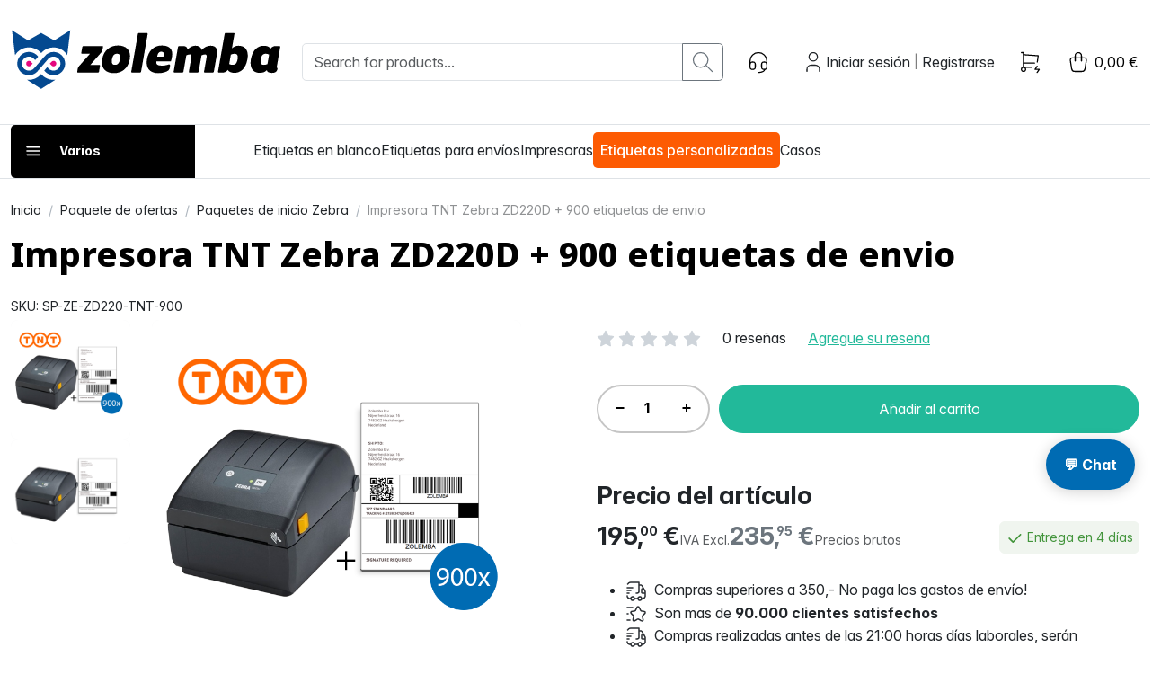

--- FILE ---
content_type: text/html; charset=utf-8
request_url: https://www.google.com/recaptcha/api2/anchor?ar=1&k=6Lf-euQpAAAAANmjv3t8Yo6ktNNskCgLRmYe7yHI&co=aHR0cHM6Ly93d3cuem9sZW1iYS5lczo0NDM.&hl=en&v=N67nZn4AqZkNcbeMu4prBgzg&size=invisible&anchor-ms=20000&execute-ms=30000&cb=fsstmrmrramq
body_size: 48849
content:
<!DOCTYPE HTML><html dir="ltr" lang="en"><head><meta http-equiv="Content-Type" content="text/html; charset=UTF-8">
<meta http-equiv="X-UA-Compatible" content="IE=edge">
<title>reCAPTCHA</title>
<style type="text/css">
/* cyrillic-ext */
@font-face {
  font-family: 'Roboto';
  font-style: normal;
  font-weight: 400;
  font-stretch: 100%;
  src: url(//fonts.gstatic.com/s/roboto/v48/KFO7CnqEu92Fr1ME7kSn66aGLdTylUAMa3GUBHMdazTgWw.woff2) format('woff2');
  unicode-range: U+0460-052F, U+1C80-1C8A, U+20B4, U+2DE0-2DFF, U+A640-A69F, U+FE2E-FE2F;
}
/* cyrillic */
@font-face {
  font-family: 'Roboto';
  font-style: normal;
  font-weight: 400;
  font-stretch: 100%;
  src: url(//fonts.gstatic.com/s/roboto/v48/KFO7CnqEu92Fr1ME7kSn66aGLdTylUAMa3iUBHMdazTgWw.woff2) format('woff2');
  unicode-range: U+0301, U+0400-045F, U+0490-0491, U+04B0-04B1, U+2116;
}
/* greek-ext */
@font-face {
  font-family: 'Roboto';
  font-style: normal;
  font-weight: 400;
  font-stretch: 100%;
  src: url(//fonts.gstatic.com/s/roboto/v48/KFO7CnqEu92Fr1ME7kSn66aGLdTylUAMa3CUBHMdazTgWw.woff2) format('woff2');
  unicode-range: U+1F00-1FFF;
}
/* greek */
@font-face {
  font-family: 'Roboto';
  font-style: normal;
  font-weight: 400;
  font-stretch: 100%;
  src: url(//fonts.gstatic.com/s/roboto/v48/KFO7CnqEu92Fr1ME7kSn66aGLdTylUAMa3-UBHMdazTgWw.woff2) format('woff2');
  unicode-range: U+0370-0377, U+037A-037F, U+0384-038A, U+038C, U+038E-03A1, U+03A3-03FF;
}
/* math */
@font-face {
  font-family: 'Roboto';
  font-style: normal;
  font-weight: 400;
  font-stretch: 100%;
  src: url(//fonts.gstatic.com/s/roboto/v48/KFO7CnqEu92Fr1ME7kSn66aGLdTylUAMawCUBHMdazTgWw.woff2) format('woff2');
  unicode-range: U+0302-0303, U+0305, U+0307-0308, U+0310, U+0312, U+0315, U+031A, U+0326-0327, U+032C, U+032F-0330, U+0332-0333, U+0338, U+033A, U+0346, U+034D, U+0391-03A1, U+03A3-03A9, U+03B1-03C9, U+03D1, U+03D5-03D6, U+03F0-03F1, U+03F4-03F5, U+2016-2017, U+2034-2038, U+203C, U+2040, U+2043, U+2047, U+2050, U+2057, U+205F, U+2070-2071, U+2074-208E, U+2090-209C, U+20D0-20DC, U+20E1, U+20E5-20EF, U+2100-2112, U+2114-2115, U+2117-2121, U+2123-214F, U+2190, U+2192, U+2194-21AE, U+21B0-21E5, U+21F1-21F2, U+21F4-2211, U+2213-2214, U+2216-22FF, U+2308-230B, U+2310, U+2319, U+231C-2321, U+2336-237A, U+237C, U+2395, U+239B-23B7, U+23D0, U+23DC-23E1, U+2474-2475, U+25AF, U+25B3, U+25B7, U+25BD, U+25C1, U+25CA, U+25CC, U+25FB, U+266D-266F, U+27C0-27FF, U+2900-2AFF, U+2B0E-2B11, U+2B30-2B4C, U+2BFE, U+3030, U+FF5B, U+FF5D, U+1D400-1D7FF, U+1EE00-1EEFF;
}
/* symbols */
@font-face {
  font-family: 'Roboto';
  font-style: normal;
  font-weight: 400;
  font-stretch: 100%;
  src: url(//fonts.gstatic.com/s/roboto/v48/KFO7CnqEu92Fr1ME7kSn66aGLdTylUAMaxKUBHMdazTgWw.woff2) format('woff2');
  unicode-range: U+0001-000C, U+000E-001F, U+007F-009F, U+20DD-20E0, U+20E2-20E4, U+2150-218F, U+2190, U+2192, U+2194-2199, U+21AF, U+21E6-21F0, U+21F3, U+2218-2219, U+2299, U+22C4-22C6, U+2300-243F, U+2440-244A, U+2460-24FF, U+25A0-27BF, U+2800-28FF, U+2921-2922, U+2981, U+29BF, U+29EB, U+2B00-2BFF, U+4DC0-4DFF, U+FFF9-FFFB, U+10140-1018E, U+10190-1019C, U+101A0, U+101D0-101FD, U+102E0-102FB, U+10E60-10E7E, U+1D2C0-1D2D3, U+1D2E0-1D37F, U+1F000-1F0FF, U+1F100-1F1AD, U+1F1E6-1F1FF, U+1F30D-1F30F, U+1F315, U+1F31C, U+1F31E, U+1F320-1F32C, U+1F336, U+1F378, U+1F37D, U+1F382, U+1F393-1F39F, U+1F3A7-1F3A8, U+1F3AC-1F3AF, U+1F3C2, U+1F3C4-1F3C6, U+1F3CA-1F3CE, U+1F3D4-1F3E0, U+1F3ED, U+1F3F1-1F3F3, U+1F3F5-1F3F7, U+1F408, U+1F415, U+1F41F, U+1F426, U+1F43F, U+1F441-1F442, U+1F444, U+1F446-1F449, U+1F44C-1F44E, U+1F453, U+1F46A, U+1F47D, U+1F4A3, U+1F4B0, U+1F4B3, U+1F4B9, U+1F4BB, U+1F4BF, U+1F4C8-1F4CB, U+1F4D6, U+1F4DA, U+1F4DF, U+1F4E3-1F4E6, U+1F4EA-1F4ED, U+1F4F7, U+1F4F9-1F4FB, U+1F4FD-1F4FE, U+1F503, U+1F507-1F50B, U+1F50D, U+1F512-1F513, U+1F53E-1F54A, U+1F54F-1F5FA, U+1F610, U+1F650-1F67F, U+1F687, U+1F68D, U+1F691, U+1F694, U+1F698, U+1F6AD, U+1F6B2, U+1F6B9-1F6BA, U+1F6BC, U+1F6C6-1F6CF, U+1F6D3-1F6D7, U+1F6E0-1F6EA, U+1F6F0-1F6F3, U+1F6F7-1F6FC, U+1F700-1F7FF, U+1F800-1F80B, U+1F810-1F847, U+1F850-1F859, U+1F860-1F887, U+1F890-1F8AD, U+1F8B0-1F8BB, U+1F8C0-1F8C1, U+1F900-1F90B, U+1F93B, U+1F946, U+1F984, U+1F996, U+1F9E9, U+1FA00-1FA6F, U+1FA70-1FA7C, U+1FA80-1FA89, U+1FA8F-1FAC6, U+1FACE-1FADC, U+1FADF-1FAE9, U+1FAF0-1FAF8, U+1FB00-1FBFF;
}
/* vietnamese */
@font-face {
  font-family: 'Roboto';
  font-style: normal;
  font-weight: 400;
  font-stretch: 100%;
  src: url(//fonts.gstatic.com/s/roboto/v48/KFO7CnqEu92Fr1ME7kSn66aGLdTylUAMa3OUBHMdazTgWw.woff2) format('woff2');
  unicode-range: U+0102-0103, U+0110-0111, U+0128-0129, U+0168-0169, U+01A0-01A1, U+01AF-01B0, U+0300-0301, U+0303-0304, U+0308-0309, U+0323, U+0329, U+1EA0-1EF9, U+20AB;
}
/* latin-ext */
@font-face {
  font-family: 'Roboto';
  font-style: normal;
  font-weight: 400;
  font-stretch: 100%;
  src: url(//fonts.gstatic.com/s/roboto/v48/KFO7CnqEu92Fr1ME7kSn66aGLdTylUAMa3KUBHMdazTgWw.woff2) format('woff2');
  unicode-range: U+0100-02BA, U+02BD-02C5, U+02C7-02CC, U+02CE-02D7, U+02DD-02FF, U+0304, U+0308, U+0329, U+1D00-1DBF, U+1E00-1E9F, U+1EF2-1EFF, U+2020, U+20A0-20AB, U+20AD-20C0, U+2113, U+2C60-2C7F, U+A720-A7FF;
}
/* latin */
@font-face {
  font-family: 'Roboto';
  font-style: normal;
  font-weight: 400;
  font-stretch: 100%;
  src: url(//fonts.gstatic.com/s/roboto/v48/KFO7CnqEu92Fr1ME7kSn66aGLdTylUAMa3yUBHMdazQ.woff2) format('woff2');
  unicode-range: U+0000-00FF, U+0131, U+0152-0153, U+02BB-02BC, U+02C6, U+02DA, U+02DC, U+0304, U+0308, U+0329, U+2000-206F, U+20AC, U+2122, U+2191, U+2193, U+2212, U+2215, U+FEFF, U+FFFD;
}
/* cyrillic-ext */
@font-face {
  font-family: 'Roboto';
  font-style: normal;
  font-weight: 500;
  font-stretch: 100%;
  src: url(//fonts.gstatic.com/s/roboto/v48/KFO7CnqEu92Fr1ME7kSn66aGLdTylUAMa3GUBHMdazTgWw.woff2) format('woff2');
  unicode-range: U+0460-052F, U+1C80-1C8A, U+20B4, U+2DE0-2DFF, U+A640-A69F, U+FE2E-FE2F;
}
/* cyrillic */
@font-face {
  font-family: 'Roboto';
  font-style: normal;
  font-weight: 500;
  font-stretch: 100%;
  src: url(//fonts.gstatic.com/s/roboto/v48/KFO7CnqEu92Fr1ME7kSn66aGLdTylUAMa3iUBHMdazTgWw.woff2) format('woff2');
  unicode-range: U+0301, U+0400-045F, U+0490-0491, U+04B0-04B1, U+2116;
}
/* greek-ext */
@font-face {
  font-family: 'Roboto';
  font-style: normal;
  font-weight: 500;
  font-stretch: 100%;
  src: url(//fonts.gstatic.com/s/roboto/v48/KFO7CnqEu92Fr1ME7kSn66aGLdTylUAMa3CUBHMdazTgWw.woff2) format('woff2');
  unicode-range: U+1F00-1FFF;
}
/* greek */
@font-face {
  font-family: 'Roboto';
  font-style: normal;
  font-weight: 500;
  font-stretch: 100%;
  src: url(//fonts.gstatic.com/s/roboto/v48/KFO7CnqEu92Fr1ME7kSn66aGLdTylUAMa3-UBHMdazTgWw.woff2) format('woff2');
  unicode-range: U+0370-0377, U+037A-037F, U+0384-038A, U+038C, U+038E-03A1, U+03A3-03FF;
}
/* math */
@font-face {
  font-family: 'Roboto';
  font-style: normal;
  font-weight: 500;
  font-stretch: 100%;
  src: url(//fonts.gstatic.com/s/roboto/v48/KFO7CnqEu92Fr1ME7kSn66aGLdTylUAMawCUBHMdazTgWw.woff2) format('woff2');
  unicode-range: U+0302-0303, U+0305, U+0307-0308, U+0310, U+0312, U+0315, U+031A, U+0326-0327, U+032C, U+032F-0330, U+0332-0333, U+0338, U+033A, U+0346, U+034D, U+0391-03A1, U+03A3-03A9, U+03B1-03C9, U+03D1, U+03D5-03D6, U+03F0-03F1, U+03F4-03F5, U+2016-2017, U+2034-2038, U+203C, U+2040, U+2043, U+2047, U+2050, U+2057, U+205F, U+2070-2071, U+2074-208E, U+2090-209C, U+20D0-20DC, U+20E1, U+20E5-20EF, U+2100-2112, U+2114-2115, U+2117-2121, U+2123-214F, U+2190, U+2192, U+2194-21AE, U+21B0-21E5, U+21F1-21F2, U+21F4-2211, U+2213-2214, U+2216-22FF, U+2308-230B, U+2310, U+2319, U+231C-2321, U+2336-237A, U+237C, U+2395, U+239B-23B7, U+23D0, U+23DC-23E1, U+2474-2475, U+25AF, U+25B3, U+25B7, U+25BD, U+25C1, U+25CA, U+25CC, U+25FB, U+266D-266F, U+27C0-27FF, U+2900-2AFF, U+2B0E-2B11, U+2B30-2B4C, U+2BFE, U+3030, U+FF5B, U+FF5D, U+1D400-1D7FF, U+1EE00-1EEFF;
}
/* symbols */
@font-face {
  font-family: 'Roboto';
  font-style: normal;
  font-weight: 500;
  font-stretch: 100%;
  src: url(//fonts.gstatic.com/s/roboto/v48/KFO7CnqEu92Fr1ME7kSn66aGLdTylUAMaxKUBHMdazTgWw.woff2) format('woff2');
  unicode-range: U+0001-000C, U+000E-001F, U+007F-009F, U+20DD-20E0, U+20E2-20E4, U+2150-218F, U+2190, U+2192, U+2194-2199, U+21AF, U+21E6-21F0, U+21F3, U+2218-2219, U+2299, U+22C4-22C6, U+2300-243F, U+2440-244A, U+2460-24FF, U+25A0-27BF, U+2800-28FF, U+2921-2922, U+2981, U+29BF, U+29EB, U+2B00-2BFF, U+4DC0-4DFF, U+FFF9-FFFB, U+10140-1018E, U+10190-1019C, U+101A0, U+101D0-101FD, U+102E0-102FB, U+10E60-10E7E, U+1D2C0-1D2D3, U+1D2E0-1D37F, U+1F000-1F0FF, U+1F100-1F1AD, U+1F1E6-1F1FF, U+1F30D-1F30F, U+1F315, U+1F31C, U+1F31E, U+1F320-1F32C, U+1F336, U+1F378, U+1F37D, U+1F382, U+1F393-1F39F, U+1F3A7-1F3A8, U+1F3AC-1F3AF, U+1F3C2, U+1F3C4-1F3C6, U+1F3CA-1F3CE, U+1F3D4-1F3E0, U+1F3ED, U+1F3F1-1F3F3, U+1F3F5-1F3F7, U+1F408, U+1F415, U+1F41F, U+1F426, U+1F43F, U+1F441-1F442, U+1F444, U+1F446-1F449, U+1F44C-1F44E, U+1F453, U+1F46A, U+1F47D, U+1F4A3, U+1F4B0, U+1F4B3, U+1F4B9, U+1F4BB, U+1F4BF, U+1F4C8-1F4CB, U+1F4D6, U+1F4DA, U+1F4DF, U+1F4E3-1F4E6, U+1F4EA-1F4ED, U+1F4F7, U+1F4F9-1F4FB, U+1F4FD-1F4FE, U+1F503, U+1F507-1F50B, U+1F50D, U+1F512-1F513, U+1F53E-1F54A, U+1F54F-1F5FA, U+1F610, U+1F650-1F67F, U+1F687, U+1F68D, U+1F691, U+1F694, U+1F698, U+1F6AD, U+1F6B2, U+1F6B9-1F6BA, U+1F6BC, U+1F6C6-1F6CF, U+1F6D3-1F6D7, U+1F6E0-1F6EA, U+1F6F0-1F6F3, U+1F6F7-1F6FC, U+1F700-1F7FF, U+1F800-1F80B, U+1F810-1F847, U+1F850-1F859, U+1F860-1F887, U+1F890-1F8AD, U+1F8B0-1F8BB, U+1F8C0-1F8C1, U+1F900-1F90B, U+1F93B, U+1F946, U+1F984, U+1F996, U+1F9E9, U+1FA00-1FA6F, U+1FA70-1FA7C, U+1FA80-1FA89, U+1FA8F-1FAC6, U+1FACE-1FADC, U+1FADF-1FAE9, U+1FAF0-1FAF8, U+1FB00-1FBFF;
}
/* vietnamese */
@font-face {
  font-family: 'Roboto';
  font-style: normal;
  font-weight: 500;
  font-stretch: 100%;
  src: url(//fonts.gstatic.com/s/roboto/v48/KFO7CnqEu92Fr1ME7kSn66aGLdTylUAMa3OUBHMdazTgWw.woff2) format('woff2');
  unicode-range: U+0102-0103, U+0110-0111, U+0128-0129, U+0168-0169, U+01A0-01A1, U+01AF-01B0, U+0300-0301, U+0303-0304, U+0308-0309, U+0323, U+0329, U+1EA0-1EF9, U+20AB;
}
/* latin-ext */
@font-face {
  font-family: 'Roboto';
  font-style: normal;
  font-weight: 500;
  font-stretch: 100%;
  src: url(//fonts.gstatic.com/s/roboto/v48/KFO7CnqEu92Fr1ME7kSn66aGLdTylUAMa3KUBHMdazTgWw.woff2) format('woff2');
  unicode-range: U+0100-02BA, U+02BD-02C5, U+02C7-02CC, U+02CE-02D7, U+02DD-02FF, U+0304, U+0308, U+0329, U+1D00-1DBF, U+1E00-1E9F, U+1EF2-1EFF, U+2020, U+20A0-20AB, U+20AD-20C0, U+2113, U+2C60-2C7F, U+A720-A7FF;
}
/* latin */
@font-face {
  font-family: 'Roboto';
  font-style: normal;
  font-weight: 500;
  font-stretch: 100%;
  src: url(//fonts.gstatic.com/s/roboto/v48/KFO7CnqEu92Fr1ME7kSn66aGLdTylUAMa3yUBHMdazQ.woff2) format('woff2');
  unicode-range: U+0000-00FF, U+0131, U+0152-0153, U+02BB-02BC, U+02C6, U+02DA, U+02DC, U+0304, U+0308, U+0329, U+2000-206F, U+20AC, U+2122, U+2191, U+2193, U+2212, U+2215, U+FEFF, U+FFFD;
}
/* cyrillic-ext */
@font-face {
  font-family: 'Roboto';
  font-style: normal;
  font-weight: 900;
  font-stretch: 100%;
  src: url(//fonts.gstatic.com/s/roboto/v48/KFO7CnqEu92Fr1ME7kSn66aGLdTylUAMa3GUBHMdazTgWw.woff2) format('woff2');
  unicode-range: U+0460-052F, U+1C80-1C8A, U+20B4, U+2DE0-2DFF, U+A640-A69F, U+FE2E-FE2F;
}
/* cyrillic */
@font-face {
  font-family: 'Roboto';
  font-style: normal;
  font-weight: 900;
  font-stretch: 100%;
  src: url(//fonts.gstatic.com/s/roboto/v48/KFO7CnqEu92Fr1ME7kSn66aGLdTylUAMa3iUBHMdazTgWw.woff2) format('woff2');
  unicode-range: U+0301, U+0400-045F, U+0490-0491, U+04B0-04B1, U+2116;
}
/* greek-ext */
@font-face {
  font-family: 'Roboto';
  font-style: normal;
  font-weight: 900;
  font-stretch: 100%;
  src: url(//fonts.gstatic.com/s/roboto/v48/KFO7CnqEu92Fr1ME7kSn66aGLdTylUAMa3CUBHMdazTgWw.woff2) format('woff2');
  unicode-range: U+1F00-1FFF;
}
/* greek */
@font-face {
  font-family: 'Roboto';
  font-style: normal;
  font-weight: 900;
  font-stretch: 100%;
  src: url(//fonts.gstatic.com/s/roboto/v48/KFO7CnqEu92Fr1ME7kSn66aGLdTylUAMa3-UBHMdazTgWw.woff2) format('woff2');
  unicode-range: U+0370-0377, U+037A-037F, U+0384-038A, U+038C, U+038E-03A1, U+03A3-03FF;
}
/* math */
@font-face {
  font-family: 'Roboto';
  font-style: normal;
  font-weight: 900;
  font-stretch: 100%;
  src: url(//fonts.gstatic.com/s/roboto/v48/KFO7CnqEu92Fr1ME7kSn66aGLdTylUAMawCUBHMdazTgWw.woff2) format('woff2');
  unicode-range: U+0302-0303, U+0305, U+0307-0308, U+0310, U+0312, U+0315, U+031A, U+0326-0327, U+032C, U+032F-0330, U+0332-0333, U+0338, U+033A, U+0346, U+034D, U+0391-03A1, U+03A3-03A9, U+03B1-03C9, U+03D1, U+03D5-03D6, U+03F0-03F1, U+03F4-03F5, U+2016-2017, U+2034-2038, U+203C, U+2040, U+2043, U+2047, U+2050, U+2057, U+205F, U+2070-2071, U+2074-208E, U+2090-209C, U+20D0-20DC, U+20E1, U+20E5-20EF, U+2100-2112, U+2114-2115, U+2117-2121, U+2123-214F, U+2190, U+2192, U+2194-21AE, U+21B0-21E5, U+21F1-21F2, U+21F4-2211, U+2213-2214, U+2216-22FF, U+2308-230B, U+2310, U+2319, U+231C-2321, U+2336-237A, U+237C, U+2395, U+239B-23B7, U+23D0, U+23DC-23E1, U+2474-2475, U+25AF, U+25B3, U+25B7, U+25BD, U+25C1, U+25CA, U+25CC, U+25FB, U+266D-266F, U+27C0-27FF, U+2900-2AFF, U+2B0E-2B11, U+2B30-2B4C, U+2BFE, U+3030, U+FF5B, U+FF5D, U+1D400-1D7FF, U+1EE00-1EEFF;
}
/* symbols */
@font-face {
  font-family: 'Roboto';
  font-style: normal;
  font-weight: 900;
  font-stretch: 100%;
  src: url(//fonts.gstatic.com/s/roboto/v48/KFO7CnqEu92Fr1ME7kSn66aGLdTylUAMaxKUBHMdazTgWw.woff2) format('woff2');
  unicode-range: U+0001-000C, U+000E-001F, U+007F-009F, U+20DD-20E0, U+20E2-20E4, U+2150-218F, U+2190, U+2192, U+2194-2199, U+21AF, U+21E6-21F0, U+21F3, U+2218-2219, U+2299, U+22C4-22C6, U+2300-243F, U+2440-244A, U+2460-24FF, U+25A0-27BF, U+2800-28FF, U+2921-2922, U+2981, U+29BF, U+29EB, U+2B00-2BFF, U+4DC0-4DFF, U+FFF9-FFFB, U+10140-1018E, U+10190-1019C, U+101A0, U+101D0-101FD, U+102E0-102FB, U+10E60-10E7E, U+1D2C0-1D2D3, U+1D2E0-1D37F, U+1F000-1F0FF, U+1F100-1F1AD, U+1F1E6-1F1FF, U+1F30D-1F30F, U+1F315, U+1F31C, U+1F31E, U+1F320-1F32C, U+1F336, U+1F378, U+1F37D, U+1F382, U+1F393-1F39F, U+1F3A7-1F3A8, U+1F3AC-1F3AF, U+1F3C2, U+1F3C4-1F3C6, U+1F3CA-1F3CE, U+1F3D4-1F3E0, U+1F3ED, U+1F3F1-1F3F3, U+1F3F5-1F3F7, U+1F408, U+1F415, U+1F41F, U+1F426, U+1F43F, U+1F441-1F442, U+1F444, U+1F446-1F449, U+1F44C-1F44E, U+1F453, U+1F46A, U+1F47D, U+1F4A3, U+1F4B0, U+1F4B3, U+1F4B9, U+1F4BB, U+1F4BF, U+1F4C8-1F4CB, U+1F4D6, U+1F4DA, U+1F4DF, U+1F4E3-1F4E6, U+1F4EA-1F4ED, U+1F4F7, U+1F4F9-1F4FB, U+1F4FD-1F4FE, U+1F503, U+1F507-1F50B, U+1F50D, U+1F512-1F513, U+1F53E-1F54A, U+1F54F-1F5FA, U+1F610, U+1F650-1F67F, U+1F687, U+1F68D, U+1F691, U+1F694, U+1F698, U+1F6AD, U+1F6B2, U+1F6B9-1F6BA, U+1F6BC, U+1F6C6-1F6CF, U+1F6D3-1F6D7, U+1F6E0-1F6EA, U+1F6F0-1F6F3, U+1F6F7-1F6FC, U+1F700-1F7FF, U+1F800-1F80B, U+1F810-1F847, U+1F850-1F859, U+1F860-1F887, U+1F890-1F8AD, U+1F8B0-1F8BB, U+1F8C0-1F8C1, U+1F900-1F90B, U+1F93B, U+1F946, U+1F984, U+1F996, U+1F9E9, U+1FA00-1FA6F, U+1FA70-1FA7C, U+1FA80-1FA89, U+1FA8F-1FAC6, U+1FACE-1FADC, U+1FADF-1FAE9, U+1FAF0-1FAF8, U+1FB00-1FBFF;
}
/* vietnamese */
@font-face {
  font-family: 'Roboto';
  font-style: normal;
  font-weight: 900;
  font-stretch: 100%;
  src: url(//fonts.gstatic.com/s/roboto/v48/KFO7CnqEu92Fr1ME7kSn66aGLdTylUAMa3OUBHMdazTgWw.woff2) format('woff2');
  unicode-range: U+0102-0103, U+0110-0111, U+0128-0129, U+0168-0169, U+01A0-01A1, U+01AF-01B0, U+0300-0301, U+0303-0304, U+0308-0309, U+0323, U+0329, U+1EA0-1EF9, U+20AB;
}
/* latin-ext */
@font-face {
  font-family: 'Roboto';
  font-style: normal;
  font-weight: 900;
  font-stretch: 100%;
  src: url(//fonts.gstatic.com/s/roboto/v48/KFO7CnqEu92Fr1ME7kSn66aGLdTylUAMa3KUBHMdazTgWw.woff2) format('woff2');
  unicode-range: U+0100-02BA, U+02BD-02C5, U+02C7-02CC, U+02CE-02D7, U+02DD-02FF, U+0304, U+0308, U+0329, U+1D00-1DBF, U+1E00-1E9F, U+1EF2-1EFF, U+2020, U+20A0-20AB, U+20AD-20C0, U+2113, U+2C60-2C7F, U+A720-A7FF;
}
/* latin */
@font-face {
  font-family: 'Roboto';
  font-style: normal;
  font-weight: 900;
  font-stretch: 100%;
  src: url(//fonts.gstatic.com/s/roboto/v48/KFO7CnqEu92Fr1ME7kSn66aGLdTylUAMa3yUBHMdazQ.woff2) format('woff2');
  unicode-range: U+0000-00FF, U+0131, U+0152-0153, U+02BB-02BC, U+02C6, U+02DA, U+02DC, U+0304, U+0308, U+0329, U+2000-206F, U+20AC, U+2122, U+2191, U+2193, U+2212, U+2215, U+FEFF, U+FFFD;
}

</style>
<link rel="stylesheet" type="text/css" href="https://www.gstatic.com/recaptcha/releases/N67nZn4AqZkNcbeMu4prBgzg/styles__ltr.css">
<script nonce="wqwrFnMAqGub02bCD6ySQQ" type="text/javascript">window['__recaptcha_api'] = 'https://www.google.com/recaptcha/api2/';</script>
<script type="text/javascript" src="https://www.gstatic.com/recaptcha/releases/N67nZn4AqZkNcbeMu4prBgzg/recaptcha__en.js" nonce="wqwrFnMAqGub02bCD6ySQQ">
      
    </script></head>
<body><div id="rc-anchor-alert" class="rc-anchor-alert"></div>
<input type="hidden" id="recaptcha-token" value="[base64]">
<script type="text/javascript" nonce="wqwrFnMAqGub02bCD6ySQQ">
      recaptcha.anchor.Main.init("[\x22ainput\x22,[\x22bgdata\x22,\x22\x22,\[base64]/[base64]/[base64]/[base64]/[base64]/UltsKytdPUU6KEU8MjA0OD9SW2wrK109RT4+NnwxOTI6KChFJjY0NTEyKT09NTUyOTYmJk0rMTxjLmxlbmd0aCYmKGMuY2hhckNvZGVBdChNKzEpJjY0NTEyKT09NTYzMjA/[base64]/[base64]/[base64]/[base64]/[base64]/[base64]/[base64]\x22,\[base64]\\u003d\x22,\[base64]/Cu8KtBMOkFVgGPcOnwpQXwqDCvMKcUsOHwoTDtljDpsK6ZsK8QcKYw5tvw5XDtQxkw4LDncOcw4nDgmTCgsO5ZsK4OnFEBBkLdyZzw5V4W8KdPsOmw6vCnMOfw6PDqC3DsMK+P3rCvlLCtcOSwoBkKikEwq1Lw7Rcw53ChcOXw57Dq8KnbcOWA0gww6wAwot/woAdw73Dq8OFfTXCnMKTbkXCjyjDozXDpcOBwrLCtMOBT8Kid8OYw5s5OcOaP8KQw649YHbDpWTDgcOzw5nDvkYSBcK5w5gWa1MNTxo/w6/Cu2rCjnwgPErDt1LCpMKuw5XDlcO0w7bCr2hRwr/DlFHDiMOmw4DDrkFtw6tIJMOGw5bCh2AQwoHDpMKjw7BtwpfDgFzDqF3Dkn/ChMOPwrjDpDrDhMKqVcOOSAHDlMO6TcKUBn9YSsKoYcOFw5zDrMKpe8Kkwq3DkcKrb8Oew7l1w4HDq8KMw6NFF37CgMOJw6FASMOIfWjDucOJHBjCoC4RacO6I07DqR4rLcOkGcOZfcKzUWc8QRwnw53DjVIhwqENIsOUw7HCjcOhw71qw6xpwrnCk8OdKsOIw4J1ZD/Dm8OvLsOXwq8Mw54/w7LDssOkwo8VworDqcKRw6Nxw4fDhMKhwo7ChMKdw6VDIlXDhMOaCsOIwrrDnFRTwqzDk1hcw5ofw5MgLMKqw6IRw4huw7/[base64]/[base64]/w6fCnFAcRHjCuj5RasKtK8Kuw61tDwDChMOtLD1hUwZpTARVDMOlGVnDgT/[base64]/XG/[base64]/[base64]/[base64]/akRgXsOJwoLCiEcww4vDhcOuwpJOfcK7N8Ohw7wjwpvClzPCp8Kkw7XCkcO+wrpfw6fDhcKUQz9gw73Cr8KTw7IyecOvZQw1w78PdUTDgMOow451YcOIXw9qw5TCgV5zeEBaCMO/wqvDh2Nsw5svY8KDKMOTwoPDo2jCqBbCtsOKeMOBVD/[base64]/wp7Di8KQw505w7HCg27ClMKkwp9pwpHDj8KCwqofw6A5AcONNMKjCGNmwpfDvsOLw4LDgWjDnSYXwprDtV0aN8OEBmU2w5Ykw4FWDkzDv2lAw45Twr3CksKgwofCl29gJsKyw7/DvcKNGcOmKMOow6oMwpjCpcOLZcO4WsOva8KQVTDCqEtIw5PDlMKXw5LDoRHCqMO4w45PAkvDpnJ5wrhUTmLCrQDDisOTXF9SVMK/OcKZwrHCvkN8w4HCgzjDul7DmcObwoNzTHXCu8K5aBcuwpopwoltw4DCh8K5CQ9awqXDvcKrw7gAEmfDusOqw7jCo2pVw6fDnsK2NDpuIcOAC8OJw6nDly7CjMOwwozCqcOBNsKqQsO/[base64]/DtAIiw7xfRcK6YMKnw4wsWcKYwrHCq8KGw5AWE3DDvsOYBG50K8OJScOIeg7CmWHCpMOtw5A+anDDgTI9wpMkNsKwK29Bw6bCpMKWJcO0w6fCqRpxMcKEZHAjTcK5ehTDoMOCNG3DvsKUwrofc8Kaw6/Cp8OaNHgFTT/DhnEXe8KGKhbCqsOTwrHCosOSE8K2w6l+dsORcsKWT0s6ICTCtiZPw74gwrbDisOfS8O1fsOVG1YoYFzCnSgew7jCu3fCqjxlUx4uw4hmcMKFw6NlfD3CjcOfRcK/e8OCK8KFfXhBaSLDukjDocONW8KkcMOow7LDoAvDjMKKHRkwURXCmsKZVVUVEjFDP8K0wpvCjgnCmGHDrygewrElwrXDjgvCsidgVMKuw7DDlWjDpsKGES/[base64]/DoMKZUMOgwp8AXMKCw47Ck8OiasKTHjfCnzzDssOPw4MdcltwJMKIw6LCv8OEw65tw4kKw4oqwq0mwqc8w7cKDsKGUwVgwoHCjcKfwoHCmsKkP0NowrbCssOpw5d/SAzCtMOLwp8+fsKzZyRVLMKBFxdow597KMO0EQlZc8Kaw4ZFMsK4ZgjCsGlGw6xzwobDm8Klw5XChkXCoMKVIsKPwrbClsKvJQfDmcKWwr3Cvx7Cnngxw5DDrUUvwoVIfR/DkcKaw5/DpEHCi2fCtsKRwoBNw4M0w648woEfwpvDlRAWEsOHRsOsw6bDrCF2wrlawpcEc8O8wp7CvG/Cu8KnRMKgIsOXwrzCj1/DqlIfwrDClsO/woQjwoVCw5/ClMO/ViLDqU1oP0TCgjTChxfCujJMAyXCuMKGGiN7wo7CnEzDqsOKNcK7OUFOV8OZaMK/[base64]/w7DDoyxMw6MNN8ORYgFdZxzDmsOibADCqsOkwqZbwop1w6jCocOVw5AOWcOIw4opfxHDv8K8w7sywpo7VMONwol/IsKgwpvCimTDj2nCoMOhwqZ2Ql07w4tTWcKeSXEYwrESNsKPw5bCpSZHbsKYFcKsIsKNLMOYCArDgVzDicKNesKGDE9ww6d+JADDrMKrwq8oXcK1KsK9w7zDtQDCuTPDugdeLsK/OsKEwrnDnyPCgQIxKAPDtCFmw4Rvw5Y8wrfCtjHDssO7AwbDscOAwqlNPsK0wq/Dl3PDsMOPwo1Ww5IBZ8O9LMOmEsOgR8OoJcKiQEzCqRXCsMOdw5jCuijCuwhiw59WPXTDlcKDw4jDosOgVEPDrw/DosKXwrvDs1tyBsKpwrl0woPDlD7DmcOWwoIUw61sKlnDv04ADiXCmcOkFsOfMsK0wp/[base64]/DlmIgKjwEw5/CqxNLVBDCoRYXwoLCrzUGBcKbQ8KTwp/CmUp1woJvw4fCgMO2w5/[base64]/CpMOXw6bDg0TDrn/CihLCr3pyJyRsZsOOwp/CszhOQMKPw59lwp/CvcOWw64aw6NgNcO1GsK/[base64]/wp/CvXXDusKpMEDCpcK1w6EowpbCqwfDvzUXw7ckNcK/wpEnwqwYL1bCnMKrwrcLwqXDsDvCrmV3FXXDuMK7Gggdw5ovw6tlMh/Doi/DjMKvw4waw4nDgFktw4MSwqdcEHXCr8KqwpAgwqEQwpFyw7tMw40kwps3cUURwp7Co0fDkcKhwp/DvG8dE8K0w7rDqMK3YQ8ITjrCosKQORrDgcO+McOSwqjCg0ZjOMKBwrZjIsOcw4J5ZcKTD8Off259wqfDocOLwqXCrXUpwr99wpHCtSfDrsKqfl5Jw6FVw75uKzLDoMO1WnXCkCkuwpFYw7w7E8OsQAEtw43Dq8KcLMK/w69Pw786VBVeIT/Dj1F3HMOCIWjDusOvZMKMZ0UVKcOaOMOEw4DCmQXDmsOwwog4w65aIVdRw7XCnhs0RMOOwqg5wozClMKnD04Tw5XDsyplwoDDuhooKlTCrTXDksOCTk9WwrDCocOrw7snw7PDhUbCtTfCqVzDgyEwCTjDlMKxwq4EdMKbPEALw5YUw7trwr/DiQ8WQMOYw4rDncKowq/[base64]/[base64]/CkzYFCk/[base64]/CqsKqAnTCp8K8wqvCoFDDkgPCs8OzwqBsw5nCscOMdnnDnzzCnEbDosOSw7rCjRjDonArw5k5JMKgRMO8w6DDnjHDjTbDmBPDij9wX1sjw7M+woXCgEMWZsOtI8O3w7hVcRMjwqtfVHTDiyPDlcOhw6bCi8K1woURw4tWw4tOfMOlwoQpwrDDnsKow7Akw4XCs8K/SMOZLcK+C8OiN2oVwpQIwqZ/F8OMw5gFUCPCn8KLZcKIOgDDmsO5woHClC/Ck8K1wrwxw4g4wpAGw77Cp28ResKlNW1lGMKiw5IwEVwjwpbChVXCqzNUwqzDhlDCrlnCnkUGwqN/[base64]/O1Anw4bCtHQhWsKrCmjCiUTDhsOdwqrDjHEZP8OHH8KuexHCg8Ocbi7Ct8O9DGzDi8OPVH/DucKDJzXCowjDgA/CuBbDkW7Dszw0w6XCvcOvVsKcw4M8wos+wq7CosKUDnBXNDV8wp3DjMKww6cDwovCoTzCnhEJWEfChMKFZx/DosKKAUHDtsKAYFTDgj/DkcOLDAPDjizDgsKGwq1bWsOtAHZHw7dSwqvCmMO1w6JkA0YQw5zDp8OEAcKawovDicOaw45VwpI1GDRHKAHDo8KoV27DgsO7wqrDgmTDpTHCusK2Z8Krw5Bfwo3Ci1VoMyQFw7HDqS/DpsKvw7HComwIw7M5w6RFYMOKwobDssOBM8K9woJmw7Zyw4IHXWJSJyfCvnjDpE7Do8ObH8K0BykCw71oMcO1SAlZwr/[base64]/ClsKHbsOLRcKvOynCgQnCgMKzw4w0wr09FsKtdRJiw6fCkcKyXXdKVSjCisKUS0/DmkxtaMO+B8OcTgU8wqbDgMOAwrXDhhYDQcONw5DCgMKRw5IXw5Jrw5FHwr7DkMKQZ8OhIsO2w44Wwp1sEMKyKm5ww5XCsx4Bw77Csm0ewr/DkVjCs2cJwqnCk8OQwoBxHyjDucKYw74jasOpR8K5wpM/HcOVb0AZXS7Dr8OIa8KDIcO3CVBAc8OSbcKCGW47K2nCssKww5xZfsOEZnlOC2BbwrjCssKpdmnDmTXDlwDDmi/CrMKew5QRLcOvw4LDiGvCu8O+ECvDvkg6TQ9MTsKJacK+XALDjgFjw58xIxHDo8KQw7fCg8OTHhxAw7vDgU5SYQLCisKZwrbChsOqw4DCn8KLw53Cm8ORwoBQS0nCjsKRcV0aCsKmw6Rbw7rCncOxw5jDq2/DtMO4w6/[base64]/DnSPCrUcVC8K6w7lcJ8ONwqR0wovDn2XDpmILwqzDtcKtw57CoMO/I8OtwqDDp8KRwrd0YcKYUBl/w4/Dk8Ogw7XChGkrGDw9PsOqICTCr8KIWz3DscKtw6HCuMKSw5bCr8O9b8O9w7vDlsOIRMKZfMKywqogDXPCoU9DRMKZw7rCkcKrWMOHe8Obw485SmHCnArCjC9cfVIqfAxLE2UTwodAw7VSwq/[base64]/Dl8OgwrHCsSNHw4fCi1/DqBvCgsOQITzDr3Bbw6zChxMnw57Dv8Ktw73DrjfCosOPwpNQwpzDg13CoMK1NBgjw5/DvQ/DosKpJcK0Z8OuLx3CtFMzfcKUcMOyXB7CoMOIw5BpGCPDiXcuS8K3w4XDh8OdPcOAPMKyd8KuwrbCumnDtU/DjcOxdsK3wqlBwp7DmDJ5c1TDuSPCvkhhcVRlw5zDm13Cu8K5CjrCmsKue8KYUcKHXmTCiMK8w6TDtsKpBmbCiWDCrlYUw4bDvMKSw53CmcOjwq1zQyPCkMK/wrUsDsONw6/DrArDrsO7w4fCkUl1QcOnwo4/[base64]/w6hqX1lxBCosw5DDpMOjJsO+wrXDm8OCJMKaw7d0McKEPXLCojzCr3PCu8ONwovChjMywrNrL8KGP8KYHsK0NMOneyXCn8Oqwok6HCbDoxp7w6zCji1mwq1GYCQfw5sFw6BswqjCtsK5ZMKMdj4aw7Q+DsKnwoDCg8K/TmjCsmsbw7gkwpzCrsOqNknDpcK4XWPDqMKUwpzCr8OGw77CqcKzd8OBNAnDu8OJUsK1wrQTGwfDscK0w4h/WsKSwpnDgwIibMObUMOjwpTCl8KTFQHCrcKJH8Kjw5/DmwrCn0TDrsOREiMTwqXDsMOzbSAQw4l0wq89NcODwqxUK8KQwpzDri7Cug88PMKPw6HCsQJww6LCuX96w4NNw4xrw4MLE3bCjTDCpELDp8OpZMOSEMK/w5nDi8KhwqVowqjDrMK4J8OYw4ZEwoVvTztKfBsiwpTCicKpKjzDlcOWesKVD8KIJXDCosOswp/DsGkzcADDq8KnWsOOwq8LTGHDkUw8w4PDkzLCvV/[base64]/[base64]/IzzDjTrDkmrDrsKgdsKtSEXDlsOqXSUKVsKodkjCocOcRsO8ZcO7wqtEc1nDu8KDHMOiSMOkwqbDmcKrwoDDqEfCmV0VEMOGT0fCpcKJwoMLwr7Cr8KxwoDCgyxcw4A8w7rDtWHDmTYIRRcSSsKNw4LDtsKgIsOQV8KrFsKPawpmcyJ6H8Kxwq1IQgbDqcO9wr/Cmn87wrXDtm1GbsKEZivCk8Kww47DvsOoExk+M8KgTybChFIawp/ChMKnLMKNwo/DhT7DpwvDg1XCjyXCscO0wqDDiMO/wpwFwpjDpXfCkcK2DAhdw70gwrfDrMOPwp7ChsOcwrh5wpfDrcKqGEDCoX3Cs1NjVcOVcMObBU5THy/Dn3QXw7kTwqzDl24iwow0wpFKOQ/DrMKJwonDmsKKb8O4EsOIVlzDqFzCunDCvMKCEHrDgMKDNxJawoDCh2jDiMO0wr/Dp2/[base64]/w4EJw6vCqsObEcOnw6LDv39ycVnCn8Khw5LCqmfDqMOwZMOEL8OKTzPCrMOFwpzDk8OGwrLCqsKiMiLDrC0iwrYoa8KhFMOPZiLDkQEIejQKwp/[base64]/worDk1zDjMO4w4DCkQ86w6YBw6fCgsOIwpvCtHZRXWnDjmbDmMO1ecKGGVYeYQAcSsKewrELwqXCi3cjw7N1wqMQb05bwqdyIQLDgXrDvTU+wq5Vw5zDu8KuUcKbJTw2woDDosOiMQpUwpwsw4cpXCrDssKGw5MyGsKkwrTDpDsDMcOZwpjCphRbw6Y2VcOgXm/Cr23CnMOKwoVhw5rChMKfwojDpMKUSXbDiMKwwrYcN8OCw4bDoH8nwr8NOwR+wrNfw67DosO6aTYaw5Niw6nCh8K0F8KGwpZaw60sR8K3wqQhwr3DpgZBKj5pwocfw7fCpMK6w6nCmWl1wqVbw6/DinLDqsOswrIffMOPPB7CplQRNlfDj8ONZMKBw65iGErCtgcJWsOpwq3CusK7wrHDt8K8woHCocObED7ChMOJbcOlwqDCpSJhNsKDwpvDmcO5w7jDoG/CjcK2CwpjO8OdEcKKDX1Sc8OKHC3CtcKTJFMVw4gBXG8lworCm8O4wp3DpMKdRWwcwp4Ow6tgw57DvAcXwrI4wo/CnMKMTMKTw7jCqXbDhMKJYAVVJcKvw6/DmlgyenzDv2/[base64]/JGNEw7fCnwlkSExTETHDpG1ew4PDv2HCqTPDncK1wr/DgXRhwppPaMOCwpDDvMKrwq3Dvm4jw4xzw6fDrMKnGW4lworDncO0wpjCgAnCv8OdLTpdwqRxbTcIw5vDrBUew4Z2w6kARsKVeVo1wpwLKsOWw55YLMOuwrzDtcOUwoY6woTCkMOXaMKxw7jDgsKdEsOiT8ONw5ovwr/DrSNTCX7DjggRNRnDiMObwrDDnsOWw4LCuMOmwofDpXN+w7/DiMKNw7rDoA8RLMKFYxwrBD3DuD/Dn2HChcK1TMO3Sx0WAsOrw4VXE8KqEMOpw7Q+PsKMwrrDjcKfwqdkYU8jOFQBwojCiCZeGcKKXkzDlMOYa33DpQ/CosOMw5QvwqTDj8OIwo0gdcKCw7spwo/CpyDCgsOHwoxRRcKUeCTDqsOgZiN7wollRl3DiMK6w5DDsMOewqYeVsO3Jig3w4hSwr9Aw5fCkT0jDcKjwo3DhMOYwrvCgMORwpLDgzk+wprCjMORw7JwKsK7wqt1wozDqmvCmMOhwpTDsWAiw6pMwqfCpFPCqcKiwqN8JsO/wrzDmMOgdgTCuRBCwrXCsnRwcsOcwroBQVnDpsK0dEDCusOSeMKWCcOIMsKsDSzCu8ODwqTCtsK6wo3Duioew55mw6gSw4M/bsOzwpslCzrCksOhdz7CogV+egk6dSLDhMKkw7zCuMOCwpXCpnrDoTVSYinCgkooCsKJw4vCj8Oaw4vDv8KvN8O4b3XDmcKHw7UUw6toD8O7dsOYT8K/[base64]/[base64]/[base64]/w57CscORw7l8wpIGw4ZJZzHCuhXChcKXw6PDjsODw641wqbDgHbCgjAfw6DCrMKKUlo8w5MCwqzCuWAXMsOuX8OmW8OnHsO3w6rDll/[base64]/w5HCihgYw4PCn8K9wpbCsDzDh07CqjfCnGJHw6jCmGBMBcKxW27DkcOuLMOZwqzDlDpLBsKIAh3DuDvCrEwdw6U2wrjCj3/DtFfCtXbCnU5jbsO0KMKJA8OKQTjDrcO6wqtfw7rDosOdwrfCmsOowpDCjsONwrrDp8K1w6gPc3ZXTnXDpMK+PH0ywq08w6Fowr/[base64]/[base64]/Dri7Di8OObsO2SMObwrPDjkE7d8OaasOZwqBLw59Tw4lvw5NhL8OEelrCnF1Ew4krGGVQIWvCqMKkwro+a8Ohw6DDhcO0w6AfXTd5OMOmw7Bswo5dZS5fRRHCmcKMR1bDpsOBwoceUyfCk8KuwpPCgDDDoh/DmsObG0PDlV4eNEPDhMODwqvCs8K2XcO7GWRawps+wrvCl8O3w63DuXEpeH5EDhNUw4VWwo8xw5lUW8KPwqtowrgvwpXCocOTBMK9DzJkSGTDtsOqw5RKLMOQw78ITMOpwrVBIMKGEcO9QsKqGcKWw7/[base64]/[base64]/[base64]/DlmTCrsOww4TDjcK7I8OfGcKZw6cuZcK8w5NXwrLDsMK7C8OWwrjClA5qw73DikoGw5tqw7jDl00RwqbDlcO5w4hGDsKWecOQchLCkVNwTTh2AcKoWMOgw68NDRLCkhbCgijCqMODwrnCihxCwoLDnE/CliHCq8KHIcOtX8KYwpbDncKsYsOfw4nDjcO6E8KYwrdQwqcxBsK+O8KORcOawp0Bcn7Cv8Knw5zDqURHLUDCu8O0fcKAwqJ7IsKYw6HDr8K2w4TCusKDwqvCly/CpcKmTcKHIsKiRsOFwqM1EsKSwqMCwq5Bw74KUXTDnMKJHsOFDBLCn8K1w7nChw08wqw7HUACwrPDgGrCg8KcwpM+w5F/LFfCisOZR8OYehgrGcOSw6rCtGHDgg/[base64]/w4bDkMOEBMOyQ2fDn1R+ByAXAUl2wqnDsMODEMKWC8OFw5vDsS3Cm3LClwhTwqV3w7DDlGAeGiVjU8OhaRhhw5zCjnbCmcKWw4p7wr7ChMKfw7LCrcKTw5QgwprCoWZRw4XCoMK/w6/Co8O/w4bDtDlXwodKw4TCjsOlw47DjXnCvsO1w5lgKAwzGAXDqFRrWi3Drz/DkTFAMcK+woDDoHbCk3wZJcKYw6QQFcKpG1nCusKmw78uJMOdK1PCn8ORw6PCn8OLw5fCkFHDm20bEi0Mw7jDscK4JcKSbxJkEcO/w6dYw5nCmMOpwoLDksK3wonClcKfLmPCoVdcwrEVw6HChMKOeEDDuShDwqsww53DvMOFw5fCpmw3wpTDkkstwrguKFXDgMKhw4XCt8OaEh9jVUxvwpfCnsO4FHfDkT1Zw4rCi2BYwq/DncOzRFXCnFnCimXCnDzCs8K2W8KQwpYrKcKBT8OXw7EXdMKiwp9CO8KVw6plYhjDkMK6XMOZw5RawrpEC8O+wq/DgcO1wpbDncOEB0d3QXR7woAuR3/Cm2tRw4bCvUV0VGHDv8O6LzV7Y1XDrsOPwqwDwqPDjmDDpVrDpy/CssOseFYNF115LngvNMO7w6VgcFEddsK/dsO0N8KdwokXfBMyFQpfwoPCp8OOBWMoNW/DisK6wrhhw6/Doi4xwrkHZ04gTcKpw70CEMK6ZEVnwr3CpMKbwooyw50iw68OXsKww77CnMKHN8OweT4Xw7jCiMKuw4nDhGTCmxvDi8K2EsOeOndZw7/CocOMw5U1CFgrwqjDolnDt8Oja8O/w7p+GCvCiQ/[base64]/w75nIsO2EMO8w4QIwq4mE8O/wpZ4TzBxN1lhw4szAznDohZ1wrvDo1nDuMOGfFfCkcKHwo3CmsOMwqsSwqZUfj0hGCwqJ8OYwr5mQwk3w6ZwdMKPw4/[base64]/CjF57QALDn8K7w7UJE8OVwogwwrPChwjCswxhw7fCtcK/wpw1w7NFAsKNwopeBGtBEMK6dEzCrj3CucOow4FTwodmw6jCoBLChUgCUEFBE8Ofw5XDhsKwwr9mHXVVw7cLBhLDrFwkWE4yw4hEw4QADcK3P8KTNH3Cs8K+N8O9A8KqRXXDhlczDhYJw6Fkwqw3E0YgPFUHw6XCusOyDMOOw4nDlcOXW8KBwo/CugEpecKkwqEqwqt1aWjDjEXCiMKAwqHCq8KUwq/DsXVvw5/DsUt2w6R7en1tcsKLV8KWJsODwoXCpMOvwpnCpMKLHWISw7QDJ8OywrfDuVUab8OLdcObR8K8wrLCsMOrw63DnEgYbsK0G8KLTGEMwo3Ch8OONMK/[base64]/CgcKKwobDn8OtXcOnKsODwpAQDcKzwo1Dw4dVwrhDwqZIDsORw6fDnRHCtMKGcWk3P8KLwpfCpzRXwrszU8KvHMK0IBTCvCcQNhfDqS1pw6RHY8KoScOQw4PDlVLDhjDCpcK+X8ONwoLCgzvCtnLCpm3CpxRKecKawo/DmHYnw6Buwr/CgXtdXn44JhMHwq/[base64]/DpUEcNMKpw7XCq8Kcw5XClcK1w4rDiH5cw4MkEA3DisK5w4dvMMKdREBqwq5+S8O7wrTCiHgywq7Cj2XCmsOwwqcSGh3Cm8Kkw6MYdDXDssOoHsOJRMKww5hXw7F5OU7DusOpJcKzZMOODz3Dj1cMwoXDqsOkAh3CoHzCg3Rcw5/CoHIZHsOEYsOlwprClgUcwqnDt3PDk0rCjE/DkUrClRjDj8KNwpchQ8KRQWrDlhvCvsOgRsKJUnjDjmDCi1PDigPCmsOKJiVowpZbw5DDo8KgwrfDtGPCuMKmw5bCjsO7fzfCnnHDuMOtecOnLsOAfcOyI8OTw63DrsO8w4hFYUHDrybCoMOjacKPwqXDosORG11/BsOJw459XhMpwoNjFDDChcOIPMKUwp8pdsKjwr0aw5TDl8Kfwr/[base64]/w7QHwoDDjcKYI2LDqB3DhMOiwrJtw5TDr8OabcKpLFzDg8OsExDCssKAwp3DpsOQwpZMwobDgMK+dcKQDsKvY3zCh8O2e8Kxw5A6cBhMw5zDksOHLkU+HMKLwr8kw4fCqcORB8Kjw5sLwp5cenFKwoRnwqV8dAJ6w6xxwpvCvcKVw5/DlsOvIBvDvGfDnMKRwo8AwrZ9wrw/w7hJw4xJwr3DncO9Q8K8MMOhaHF6woTDpMKnwqXCr8Otwr0hwp/[base64]/ClHrDrcKUJ8OKwqc0w5PDu8Kgw4/CosKyAEHDpcOhAHHDksKvw5DClsKqZmzCocKOR8KiwqlxwqfCn8K4EjrCpnldb8KgwoHCrTzDvT1CNFPDhsOqaUfDumTCu8OhJQMcLD7DoxzDj8ONTTDCrQrDr8OWe8KGw4Uuw6/[base64]/CvD/DrMKBwpzCkX/[base64]/CrcKEF8Ouwo1ta1tlw5hlMmDDkMOuw6fDnsOuF1vCuzvDnWjCocOmwrkmSSfDksORw4hWwofDlWElKMK4w7AUMxXDqldoworCl8OLE8KdTcKgw6YRe8Otw7/DscODw7xmTsOLw43DnQ1XQcKAwpzCi1HChcKWXVZmQsO1LMKTw4RzAcKpwoQUXHQMw64twpgAw5rCiADDqsKvOGo/wpgcw7xdwoEew70EJ8KqV8K4EcORwpM5w6U4wrfDinp0wpYqw5LCkSHCjhYkVwtMw65bEsKvwp/[base64]/WMKCGMKLw7BRDl4Dw4/Cm1TCpsOEXE7DqnDCsUQ7w6jCsxFcIMKZwovCvmfCoTVIw4ETwp3Cv0XCpQfDpljDtMKwF8Ozw49UTcOwJk3Dm8Ocw4PDl1cLJ8O+wovDrnHCtllFJMK/Sk3DmcKxUCHCrwPDv8K+EsOBwpdHGGfClxjCuRJvwpDDkVHDksOxw7EGOzIsXCh7dQsRMMK5w50/WDXDgsKQw6XClcOvw4LDkj/DqcKsw6zDt8OVw7wNeyrDj2gAw7vDrMOWCcK9w6HDrz3Cjj4ww7U0wrJsQMOywo/CmsOeSwRvIAzDpjZLw6jCosKmw6BiWHrDixEbw6FpWcOPwrfChys0wrVsV8Oiwq0DwpYADiEfw4w4cCknV27Dl8Kww5Rqw6bCqmtMPsKIX8KCwpFvCD3CuRgBwqAjHMOpwqp1FU/DkcO9wqYhTSxvwrTCm148CnJYwodnVMK8WsOcKSBcRsO9FD3DgnTCqgArHhcBVcOQw4/[base64]/CqMKrw7jDhWpNe8Kkw7/Ct8KVGMOZwrTCkl84w7nCi3ckwpxkP8KXBEXCsCVTQsO4E8KYB8K3w6o6woQOe8Obw6LCtcOWU1nDhsK2w6nClsKhwqRGwq0iTmIVwrrDhl8ENMOlVMKRWcKsw7gHRWfCukt/QGR8wqTClcKcw5lHbMKPAQNIOAAQbcO1UhIuGsOwUMKyOl8GX8KZw7fCjsOWwpjCvMKlahTDrsKKw57CuwoEw6hzwpzDjBfDrHXDlMOyw4fCjQVcY3QMw4hcDU/CvSzCljQ8AXRDKMKYSsK+wrHDrWsbGzHCm8O3w57DrgPCp8KAw4rCoApMw4NPdMOUJAVQYMOkXMOmw4fCjRzCoBYBKXLCv8K2N2MddQZhw4PDpMOCCMOow6gmw4AjNFhVXMObZ8KAw7fDgsKsE8KQwpE/w7PDmzTDmcKpw5DCtnIGw6Acw6HDssKrIG8KAcONIMK7QcOMwpJjw6oCKTrDvnwuSsKwwoI/woTDiyzCpwrCqx3CvcOSwpDCn8O9Zwo8T8OPw7LDjMOKw5PCucOECXvCtn3Ch8O/XsKlw6V7w7vCs8Omwpl4w4BufD8nw7vClcOcL8KXw4Vawq7DrWbChTPCicOgw7PDgcOVYMKQwp4bwqrCqcOYwottw5vDgADDugvDlkBLwprCmErDryAzVsOwZcORw4AOw5vCh8OFE8KnLn0uK8Ofw4bCq8OSw7LDmMKMw5jCoMOtJ8OZcj/ClBLDlMO9wqvCocOKw5fCjcKsDsO2w4YPcj10b3DDj8OgEcOgwqJ1w54mw5jDnMOBwrYcw7/DpMKYV8Ocw5ZCw6kzHsOIUxDChkDCmnlRw7nCrsKmFH/Cik5IL1LCmMKwUsOxw4wFw5vDhMOqKAh1I8OhFkltDMOEfX7DsAgww4bCi0tswpzCvDnCmhI+wp4gwoXDusOmwo3CuhcoTMKTWcKNN35+VDzCnUzCoMKpw4bDigltwojDi8K1AMKAa8O+WMKcwpXCrFzDkMOew7s1w6lRwrvCiDjCiBk+SsOww5XCv8OXwqM0Z8O/woXCjsOqMkjDjhXDqALChV8UVn/[base64]/DuX/DtcKYOcKNcV7DkcOvwrDDtD3Dhj8Cw4NcwqjCssOoE8K/asKKc8O7wocHw5JswoI8wos/[base64]/CmEDCrMOLwrfDjsOfw6nCkjlAPw0Of8Kmw4/CnApNw5ZrZgnDmQrDgcO/wqHCoDHDj0bCkcKLw7rDgMKrwovDjykCUMO5cMKaNhrDsxvDm0zDicKXRhXCvyNUwqNfw7jCjcKqTnFAwqQ0wrDCnz3Dj3/Cvk3DvcOba13CnXdgZ2B2w7o5w5rCpcOuIxtUw4sQUXoce3s1Fx7DoMKEwqvDpAzCt0VMbDRGwqjDq13DsQLCscK2BlrDkcKQRR/[base64]/w6DCrMKcwrFLwo/DvcOIYAsywoTClVfChsKMwpojCsOkwqfDocKYGj3DqMKce3HCgjgUwpbDqDkhw5JOwpMfw40jw4rDicOEN8K1w6R0U00nYMOcwp8QwpMhJmdlBFHDhAnCrzJHw5/DoGc2En0xw4tOw5fDrsK7CsKQw5LDp8OsLsOTDMOJwrUpw6HChG16wo5UwrVyI8OUw47CkMOGX3DCi8O1wqpkFsOowr7CtcK/CMO8wqtnSB/DjUQDw4zCjyXDsMOnOcOKbBV6w6PDmBobwrB/ZMKFHGrDkcKew5MiwrHCrcK2EMObw7IGKMK9L8Opw6U/wphGw6TCpMOgwrgnw5PCqsKGwqnDusKBH8ONw7QmZ2phdsKKWX/CkELCuDnDgsKiP34ywrhbw5cyw7TChwRiw6/DvsKEwpklFMOBwo7DsgIjwqMlexzCv045w7BwTTVwUSvDvw1FOWxqw4pOwrRWw7HCkcO1w6TDtGLChBFOw7TDqUpKWBHCs8OSZkZBw5ZjTiLCsMO/w4zDgHrDkcOEwoJ/w6XDjMOECcKJwqMEwpPDqMOsZMKKDsOFw6fClQbDisOkJMKpw45yw6USIsOsw54GwqYLw6LDnwLDmm/Dr0JOOMKiHMK+C8OJw7pLXjYOO8OrNjLCuxY9AsKfw6o9Jxw3w6/DjFPCqsKpZ8OQwpjDtCTDhcKQwq7CjEQpwoTCvz/DqcKkwq1Yd8OOa8Oyw7HDrjpuN8OYw5AVM8OLw6UQwoJhPxZLwrnCgMOewp4vAsOew5/[base64]/Dr8KqNcOuMMK6w7zCt8KqHXvDq34JFMKnPcO0w5PDtSImIyYgBcOzV8K+JcOcwoZxwp3Ci8KOKyrCmcKKwpx/wqQWw7fCjB09w50kSAkaw43Cmn8JIEIEw73CglUXYELDosO5R0fDm8O1woolwotLf8ObYz1fUMOsNnFGw4J0wpA9w6bDrMOKwpIyNzlrwo5fKsOEwr3CsX9sfl5Uw6Q5IljCkcOFwrxqwqsHwo/[base64]/Ck8K4w7RFwpLDqwTCj3x8bcOuw65IwqHDtcK1wpzCpXrDjMKDw4smQgvCs8Ohw6DDhXnDlMO+w73Drw/Dk8KudsOXJF8QEwDDtBzCkMOGbMKJJ8ODeUtkFC5Hw4QYwqfCncKJN8OiV8KNw7xZcTppw492MDnDhDVkclbChhPCjMKBwrXDl8O9wp99AkvDn8Ksw63DtyMjw7o7SMKqwqfDiz/CqnBLNcOyw4s7GnguBsOqAcKaARbDvibCmAQUw4jCg3JUwo/[base64]/OEXCp0UXwo7CgwLDoMOoC03DkcOPwrjChGJgwqzCo8KVfsOWwoPDghMNdQzCrsKDw6/CvMKpZ3N0eB4zfcO0wq7Cs8K5wqHDgkzCowPDvMK2w7/CpG44ScKKT8OYKgxKc8Oxw7sMwoQOEVLCoMKEVmFlE8K9w7rCvSVlw5NjCyJgXmrDr2TCjsKYwpPDicOHHxXCkMKLw6bDgMK+MgsZNkvDpcKWaVXCiFgKwrl6wrFvNU/CpcOYw7pmRHQ4IMK2w4ZmDcK1w6doPXJjMizDm2kWcMODwpBMwpTCjGjCoMOkwr9pFsKleEhBAV4uwo/[base64]/DoCdjUAk3woPCg8K9wqTCsMKhcMOzfMKGJ2FBw4hLwqPChFIcXMKHUUTDgVnCmsKxE2vDvMKvC8ORZQl7GcOHGMO8JFLDiSlpwpMywpceWsOuw6fDj8KAwo7ChcOlw45DwptCw4PDh0bCq8OLwoTCriDCpcKowrlSf8OvNRnClMOdKMK/[base64]/DlCNSw5XDqldyworCh8KdQBxaVEkcHAIdwqDDscOgwqJAwoPDlkzDicKlC8KdbHXDrMKCPsKywrXCmhDCo8OfEMKvbm7DvzXDpcOOMSHCtCXDocKxf8OjLFkNZ1hxClzCosK0w7UXwoVybw9Iw7XCo8OMw4jDscKWw4LCkDJ4fMKSOSHCglJMw7HCtMOpd8OuwqrDjx/DicK+wop5LsK7wq3Cs8O4aTtObMKEw73CjHYGflttw5LDlcKjw7QXZ2/CosKww6TDvcKSwoDCrAorwqxMw6HDhhTDmcOcR3RgKEkaw74AVcOrw5ZoXCnDo8KfwovDrg09IcKRf8Ofw7Quw75lKcKKDgTDrCsOO8Oow7Jdwo87T3pqwr8xaF/CjiLDnMOYw71oEsKrWkDDq8Oww6vChAXCq8Oew57CosOtZ8O5JQ3CiMO/w7vCjjMEeCHDlWnDhnnDm8KHaVdVQ8KTeMOxFWhiJB4yw7hjYgnCmURpGy0cKsKLRD7ClsOOwr3DiyQfUMOlSCDChkTDnsK2K2NRwoFLGn/[base64]/CqXtyTMOFCcOEKcKiTsKhwppcwpzDs3sxHjTDmCXDjSTCgzoYCsKpwoBtUsOIOntXwqHDjcO/KH5EccObecK6woLCsgTCgQEpLERdwoDCvW3DnW/[base64]/DssOEXRDDm0s+EQhfJmHCoG7DucKnG8O+JsK9cHnDpBXDlDrDtwt3wqYyGcKWR8OOwoLCi0oWam3CgsKyEAV+w7M0woYlw7d6bjUzw7YNbFbDuAfDs0dzwrbCpMKLw41DwqLCscOJO3dpWsKDfcKjwrhgVMK/w6oDFCIhw6zCgXFlZMOHBsOkBsOyw5pSYsKJw5bCqwcfABEoVMO7HsKxw6MLYmvCrA8QE8Oiw6DDqmfDmWciw57Do1vCmcK/[base64]/CgwtqwqDDpGDCqnbDt8OIwrjCmsOpNsONV8K9NyjDt0jDoMK+w57DncKSZA/CgcO9E8K9wqTCv2LDsMKZesOoFhFiMVsVKcOewrPCklzDusKFSMKmwp/[base64]/[base64]/Dh8OGwrPChksgw53CuMKxMsOpNcOD\x22],null,[\x22conf\x22,null,\x226Lf-euQpAAAAANmjv3t8Yo6ktNNskCgLRmYe7yHI\x22,0,null,null,null,1,[21,125,63,73,95,87,41,43,42,83,102,105,109,121],[7059694,528],0,null,null,null,null,0,null,0,null,700,1,null,0,\[base64]/76lBhn6iwkZoQoZnOKMAhmv8xEZ\x22,0,0,null,null,1,null,0,0,null,null,null,0],\x22https://www.zolemba.es:443\x22,null,[3,1,1],null,null,null,1,3600,[\x22https://www.google.com/intl/en/policies/privacy/\x22,\x22https://www.google.com/intl/en/policies/terms/\x22],\x22jsXwBZ9brfd3llJtXYR4xAL21F8XDRPnjLHVmTvg1XY\\u003d\x22,1,0,null,1,1769908359549,0,0,[145,208,192,146],null,[127,125,173],\x22RC-ugwuGh0Sg9EENQ\x22,null,null,null,null,null,\x220dAFcWeA68SRO1I-IGMuC8wdCmtDs-kwZN72cCDt1gubJCPYCbxvIda8yRlyqifmIBSpi42s64NScjBz45jLoSJoz2fchEpSJvpA\x22,1769991159616]");
    </script></body></html>

--- FILE ---
content_type: text/css
request_url: https://www.zolemba.es/build/app/shop/app-shop-entry.0c0642d9.css
body_size: 24675
content:
.ts-control{border:1px solid #d0d0d0;border-radius:3px;box-shadow:inset 0 1px 1px rgba(0,0,0,.1);box-sizing:border-box;display:flex;flex-wrap:wrap;overflow:hidden;padding:8px;position:relative;width:100%;z-index:1}.ts-wrapper.multi.has-items .ts-control{padding:5px 8px 2px}.full .ts-control{background-color:#fff}.disabled .ts-control,.disabled .ts-control *{cursor:default!important}.focus .ts-control{box-shadow:inset 0 1px 2px rgba(0,0,0,.15)}.ts-control>*{display:inline-block;vertical-align:baseline}.ts-wrapper.multi .ts-control>div{background:#1da7ee;border:1px solid #0073bb;color:#fff;cursor:pointer;margin:0 3px 3px 0;padding:2px 6px}.ts-wrapper.multi .ts-control>div.active{background:#92c836;border:1px solid #00578d;color:#fff}.ts-wrapper.multi.disabled .ts-control>div,.ts-wrapper.multi.disabled .ts-control>div.active{background:#d2d2d2;border:1px solid #aaa;color:#fff}.ts-control>input{background:none!important;border:0!important;box-shadow:none!important;display:inline-block!important;flex:1 1 auto;line-height:inherit!important;margin:0!important;max-height:none!important;max-width:100%!important;min-height:0!important;min-width:7rem;padding:0!important;text-indent:0!important;-webkit-user-select:auto!important;-moz-user-select:auto!important;-ms-user-select:auto!important;user-select:auto!important}.ts-control>input::-ms-clear{display:none}.ts-control>input:focus{outline:none!important}.has-items .ts-control>input{margin:0 4px!important}.ts-control.rtl{text-align:right}.ts-control.rtl.single .ts-control:after{left:15px;right:auto}.ts-control.rtl .ts-control>input{margin:0 4px 0 -2px!important}.disabled .ts-control{background-color:#fafafa;opacity:.5}.input-hidden .ts-control>input{left:-10000px;opacity:0;position:absolute}.ts-dropdown{background:#fff;border:1px solid #d0d0d0;border-radius:0 0 3px 3px;border-top:0;box-shadow:0 1px 3px rgba(0,0,0,.1);box-sizing:border-box;left:0;margin:.25rem 0 0;position:absolute;top:100%;width:100%;z-index:10}.ts-dropdown [data-selectable]{cursor:pointer;overflow:hidden}.ts-dropdown [data-selectable] .highlight{background:rgba(125,168,208,.2);border-radius:1px}.ts-dropdown .create,.ts-dropdown .no-results,.ts-dropdown .optgroup-header,.ts-dropdown .option{padding:5px 8px}.ts-dropdown .option,.ts-dropdown [data-disabled],.ts-dropdown [data-disabled] [data-selectable].option{cursor:inherit;opacity:.5}.ts-dropdown [data-selectable].option{cursor:pointer;opacity:1}.ts-dropdown .optgroup:first-child .optgroup-header{border-top:0}.ts-dropdown .optgroup-header{background:#fff;color:#303030;cursor:default}.ts-dropdown .active{background-color:#f5fafd;color:#495c68}.ts-dropdown .active.create{color:#495c68}.ts-dropdown .create{color:rgba(48,48,48,.5)}.ts-dropdown .spinner{display:inline-block;height:30px;margin:5px 8px;width:30px}.ts-dropdown .spinner:after{animation:lds-dual-ring 1.2s linear infinite;border-color:#d0d0d0 transparent;border-radius:50%;border-style:solid;border-width:5px;content:" ";display:block;height:24px;margin:3px;width:24px}@keyframes lds-dual-ring{0%{transform:rotate(0deg)}to{transform:rotate(1turn)}}.ts-dropdown-content{max-height:200px;overflow:hidden auto;scroll-behavior:smooth}.ts-wrapper.plugin-drag_drop .ts-dragging{color:transparent!important}.ts-wrapper.plugin-drag_drop .ts-dragging>*{visibility:hidden!important}.plugin-checkbox_options:not(.rtl) .option input{margin-right:.5rem}.plugin-checkbox_options.rtl .option input{margin-left:.5rem}.plugin-clear_button{--ts-pr-clear-button:1em}.plugin-clear_button .clear-button{background:transparent!important;cursor:pointer;margin-right:0!important;opacity:0;position:absolute;right:2px;top:50%;transform:translateY(-50%);transition:opacity .5s}.plugin-clear_button.form-select .clear-button,.plugin-clear_button.single .clear-button{right:max(var(--ts-pr-caret),8px)}.plugin-clear_button.focus.has-items .clear-button,.plugin-clear_button:not(.disabled):hover.has-items .clear-button{opacity:1}.ts-wrapper .dropdown-header{background:color-mix(#fff,#d0d0d0,85%);border-bottom:1px solid #d0d0d0;border-radius:3px 3px 0 0;padding:10px 8px;position:relative}.ts-wrapper .dropdown-header-close{color:#303030;font-size:20px!important;line-height:20px;margin-top:-12px;opacity:.4;position:absolute;right:8px;top:50%}.ts-wrapper .dropdown-header-close:hover{color:#000}.plugin-dropdown_input.focus.dropdown-active .ts-control{border:1px solid #d0d0d0;box-shadow:none}.plugin-dropdown_input .dropdown-input{background:transparent;border:solid #d0d0d0;border-width:0 0 1px;box-shadow:inset 0 1px 1px rgba(0,0,0,.1);display:block;padding:8px;width:100%}.plugin-dropdown_input .items-placeholder{border:0!important;box-shadow:none!important;width:100%}.plugin-dropdown_input.dropdown-active .items-placeholder,.plugin-dropdown_input.has-items .items-placeholder{display:none!important}.ts-wrapper.plugin-input_autogrow.has-items .ts-control>input{min-width:0}.ts-wrapper.plugin-input_autogrow.has-items.focus .ts-control>input{flex:none;min-width:4px}.ts-wrapper.plugin-input_autogrow.has-items.focus .ts-control>input::-ms-input-placeholder{color:transparent}.ts-wrapper.plugin-input_autogrow.has-items.focus .ts-control>input::placeholder{color:transparent}.ts-dropdown.plugin-optgroup_columns .ts-dropdown-content{display:flex}.ts-dropdown.plugin-optgroup_columns .optgroup{border-right:1px solid #f2f2f2;border-top:0;flex-basis:0;flex-grow:1;min-width:0}.ts-dropdown.plugin-optgroup_columns .optgroup:last-child{border-right:0}.ts-dropdown.plugin-optgroup_columns .optgroup:before{display:none}.ts-dropdown.plugin-optgroup_columns .optgroup-header{border-top:0}.ts-wrapper.plugin-remove_button .item{align-items:center;display:inline-flex}.ts-wrapper.plugin-remove_button .item .remove{border-radius:0 2px 2px 0;box-sizing:border-box;color:inherit;display:inline-block;padding:0 6px;text-decoration:none;vertical-align:middle}.ts-wrapper.plugin-remove_button .item .remove:hover{background:rgba(0,0,0,.05)}.ts-wrapper.plugin-remove_button.disabled .item .remove:hover{background:none}.ts-wrapper.plugin-remove_button .remove-single{font-size:23px;position:absolute;right:0;top:0}.ts-wrapper.plugin-remove_button:not(.rtl) .item{padding-right:0!important}.ts-wrapper.plugin-remove_button:not(.rtl) .item .remove{border-left:1px solid #0073bb;margin-left:6px}.ts-wrapper.plugin-remove_button:not(.rtl) .item.active .remove{border-left-color:#00578d}.ts-wrapper.plugin-remove_button:not(.rtl).disabled .item .remove{border-left-color:#aaa}.ts-wrapper.plugin-remove_button.rtl .item{padding-left:0!important}.ts-wrapper.plugin-remove_button.rtl .item .remove{border-right:1px solid #0073bb;margin-right:6px}.ts-wrapper.plugin-remove_button.rtl .item.active .remove{border-right-color:#00578d}.ts-wrapper.plugin-remove_button.rtl.disabled .item .remove{border-right-color:#aaa}:root{--ts-pr-clear-button:0px;--ts-pr-caret:0px;--ts-pr-min:.75rem}.ts-wrapper.single .ts-control,.ts-wrapper.single .ts-control input{cursor:pointer}.ts-control:not(.rtl){padding-right:max(var(--ts-pr-min),var(--ts-pr-clear-button) + var(--ts-pr-caret))!important}.ts-control.rtl{padding-left:max(var(--ts-pr-min),var(--ts-pr-clear-button) + var(--ts-pr-caret))!important}.ts-wrapper{position:relative}.ts-control,.ts-control input,.ts-dropdown{color:#303030;font-family:inherit;font-size:13px;line-height:18px}.ts-control,.ts-wrapper.single.input-active .ts-control{background:#fff;cursor:text}.ts-hidden-accessible{border:0!important;clip:rect(0 0 0 0)!important;-webkit-clip-path:inset(50%)!important;clip-path:inset(50%)!important;overflow:hidden!important;padding:0!important;position:absolute!important;white-space:nowrap!important;width:1px!important}.ts-wrapper.single .ts-control{--ts-pr-caret:2rem}.ts-wrapper.single .ts-control:after{border-color:grey transparent transparent;border-style:solid;border-width:5px 5px 0;content:" ";display:block;height:0;margin-top:-3px;position:absolute;top:50%;width:0}.ts-wrapper.single .ts-control:not(.rtl):after{right:15px}.ts-wrapper.single .ts-control.rtl:after{left:15px}.ts-wrapper.single.dropdown-active .ts-control:after{border-color:transparent transparent grey;border-width:0 5px 5px;margin-top:-4px}.ts-wrapper.single.input-active .ts-control,.ts-wrapper.single.input-active .ts-control input{cursor:text}.ts-wrapper{display:flex;min-height:36px}.ts-wrapper.multi.has-items .ts-control{padding-left:5px;--ts-pr-min:$padding-x}.ts-wrapper.multi .ts-control [data-value]{background-color:color-mix(#1da7ee,#178ee9,60%);background-image:linear-gradient(180deg,#1da7ee,#178ee9);background-repeat:repeat-x;border-radius:3px;box-shadow:0 1px 0 rgba(0,0,0,.2),inset 0 1px hsla(0,0%,100%,.03);text-shadow:0 1px 0 rgba(0,51,83,.3)}.ts-wrapper.multi .ts-control [data-value].active{background-color:color-mix(#008fd8,#0075cf,60%);background-image:linear-gradient(180deg,#008fd8,#0075cf);background-repeat:repeat-x}.ts-wrapper.multi.disabled .ts-control [data-value]{background:none;box-shadow:none;color:#999;text-shadow:none}.ts-wrapper.multi.disabled .ts-control [data-value],.ts-wrapper.multi.disabled .ts-control [data-value] .remove{border-color:#e6e6e6}.ts-wrapper.multi.disabled .ts-control [data-value] .remove{background:none}.ts-wrapper.single .ts-control{background-color:color-mix(#fefefe,#f2f2f2,60%);background-image:linear-gradient(180deg,#fefefe,#f2f2f2);background-repeat:repeat-x;box-shadow:0 1px 0 rgba(0,0,0,.05),inset 0 1px 0 hsla(0,0%,100%,.8)}.ts-dropdown.single,.ts-wrapper.single .ts-control{border-color:#b8b8b8}.dropdown-active .ts-control{border-radius:3px 3px 0 0}.ts-dropdown .optgroup-header{font-size:.85em;font-weight:700;padding-top:7px}.ts-dropdown .optgroup{border-top:1px solid #f0f0f0}.ts-dropdown .optgroup:first-child{border-top:0}[data-loading*=\|show],[data-loading=""],[data-loading=show]{display:none}.mobile-account-menu-overlay{height:100%;left:0;opacity:0;position:fixed;top:0;transition:visibility 0s .3s,opacity .3s ease-in-out;visibility:hidden;width:100%;z-index:9999}.mobile-account-menu-overlay.is-visible{opacity:1;transition:visibility 0s,opacity .3s ease-in-out;visibility:visible}.mobile-account-menu-overlay.is-visible .mobile-account-menu-overlay__panel{transform:translateX(0)}.mobile-account-menu-overlay__backdrop{background-color:rgba(0,0,0,.5);height:100%;left:0;position:absolute;top:0;width:100%}.mobile-account-menu-overlay__panel{background-color:#fff;display:flex;flex-direction:column;height:100%;max-width:400px;overflow-y:auto;position:absolute;right:0;top:0;transform:translateX(100%);transition:transform .3s ease-in-out}.mobile-account-menu-overlay__header{align-items:center;border-bottom:1px solid #dee2e6;display:flex;flex-shrink:0;justify-content:space-between;padding:1rem}.mobile-account-menu-overlay__body{flex:1;overflow-y:auto;padding:1rem}.mobile-account-menu-overlay__body ul{list-style:none;margin:0;padding:0}.mobile-account-menu-overlay li{margin-bottom:1rem}.mobile-account-menu-overlay .dropdown-item{font-family:var(--bs-body-font-family);font-size:var(--bs-body-font-size);font-weight:var(--bs-body-font-weight);line-height:var(--bs-body-line-height)}.mobile-account-menu-close-btn{padding-right:9px}.mobile-filters-overlay{height:100%;left:0;opacity:0;position:fixed;top:0;transition:visibility 0s .3s,opacity .3s ease-in-out;visibility:hidden;width:100%;z-index:9999}.mobile-filters-overlay.is-visible{opacity:1;transition:visibility 0s,opacity .3s ease-in-out;visibility:visible}.mobile-filters-overlay.is-visible .mobile-filters-overlay__panel{transform:translateX(0)}.mobile-filters-overlay__backdrop{background-color:rgba(0,0,0,.5);height:100%;left:0;position:absolute;top:0;width:100%}.mobile-filters-overlay__panel{background-color:#fff;display:flex;flex-direction:column;height:100%;max-width:400px;overflow-y:auto;position:absolute;right:0;top:0;transform:translateX(100%);transition:transform .3s ease-in-out}.mobile-filters-overlay__header{align-items:center;border-bottom:1px solid #dee2e6;display:flex;flex-shrink:0;justify-content:space-between;padding:1rem}.mobile-filters-overlay__body{flex:1;overflow-y:auto;padding:1rem}.mobile-filters-close-btn{padding-right:9px}.mobile-printed-labels-drawer-overlay{height:100%;left:0;opacity:0;position:fixed;top:0;transition:visibility 0s .3s,opacity .3s ease-in-out;visibility:hidden;width:100%;z-index:9999}.mobile-printed-labels-drawer-overlay.is-visible{opacity:1;transition:visibility 0s,opacity .3s ease-in-out;visibility:visible}.mobile-printed-labels-drawer-overlay.is-visible .mobile-printed-labels-drawer-overlay__panel{transform:translateX(0)}.mobile-printed-labels-drawer-overlay__backdrop{background-color:rgba(0,0,0,.5);height:100%;left:0;position:absolute;top:0;width:100%}.mobile-printed-labels-drawer-overlay__panel{background-color:#fff;display:flex;flex-direction:column;height:100%;max-width:600px;overflow-y:auto;position:absolute;right:0;top:0;transform:translateX(100%);transition:transform .3s ease-in-out;width:90%}.mobile-printed-labels-drawer-overlay__header{align-items:center;border-bottom:1px solid #dee2e6;display:flex;flex-shrink:0;justify-content:space-between;padding:1rem}.mobile-printed-labels-drawer-overlay__body{flex:1;overflow-y:auto;padding:1rem}.mobile-printed-labels-drawer-overlay__title{font-size:1.25rem;font-weight:600;margin:0}.mobile-printed-labels-drawer-close-btn{padding-right:9px}.mobile-reorder-drawer-overlay{height:100%;left:0;opacity:0;position:fixed;top:0;transition:visibility 0s .3s,opacity .3s ease-in-out;visibility:hidden;width:100%;z-index:9999}.mobile-reorder-drawer-overlay.is-visible{opacity:1;transition:visibility 0s,opacity .3s ease-in-out;visibility:visible}.mobile-reorder-drawer-overlay.is-visible .mobile-reorder-drawer-overlay__panel{transform:translateX(0)}.mobile-reorder-drawer-overlay__backdrop{background-color:rgba(0,0,0,.5);height:100%;left:0;position:absolute;top:0;width:100%}.mobile-reorder-drawer-overlay__panel{background-color:#fff;display:flex;flex-direction:column;height:100%;max-width:600px;overflow-y:auto;position:absolute;right:0;top:0;transform:translateX(100%);transition:transform .3s ease-in-out;width:100%}.mobile-reorder-drawer-overlay__header{align-items:center;border-bottom:1px solid #dee2e6;display:flex;flex-shrink:0;justify-content:space-between;padding:1rem}.mobile-reorder-drawer-overlay__body{flex:1;overflow-y:auto;padding:1rem}.mobile-reorder-drawer-overlay__title{font-size:1.25rem;font-weight:600;margin:0}.mobile-reorder-drawer-close-btn{padding-right:9px}.mobile-search-bar{background-color:#fff;border-bottom:1px solid #dee2e6;max-height:0;opacity:0;overflow:hidden;position:relative;transition:max-height .3s ease-in-out,opacity .3s ease-in-out;width:100%;z-index:1000}.mobile-search-bar.is-visible{max-height:200px;opacity:1}.mobile-search-bar .searchdiv,.mobile-search-bar form,.mobile-search-bar__content .input-group{width:100%}.popover-root-container .cms_content_element__textarea{margin-bottom:0!important}.popover-menu{color:#000;display:none;font-size:16px;font-weight:400;position:relative;z-index:20}.popover-root-container:has(.popover-menu.is-visible){margin-bottom:-3em;padding-bottom:3em;z-index:5}.popover-menu.is-visible{animation:fadeIn .25s;display:block;z-index:99999}.popover-menu__arrow{display:block;height:.9rem;margin:0;position:absolute;top:-.9rem;width:1rem}.popover-menu__arrow:before{border:.9rem solid transparent;border-top-width:0;content:"";display:block;position:absolute;top:0}.popover-menu__arrow:after{border-color:transparent transparent #fff;border-style:solid;border-width:0 .9rem .9rem;content:"";display:block;position:absolute;top:1px}.popover-menu__container{background-color:#fff;border-radius:2em;box-shadow:0 4px 40px rgba(0,0,0,.25);max-width:1500px;min-width:900px;padding:3em;position:absolute;top:1.5em}.popover-menu__header{font-size:29px;font-weight:700}.popover-menu__content{display:flex;flex:2;flex-direction:column}.popover-menu__content-container{display:flex}.popover-menu__navigation{column-count:2;flex-grow:1;margin-top:1em;max-width:30vw;min-height:20em}.popover-menu__navigation-item{color:inherit;display:block;margin-bottom:1.2em}.popover-menu__footer{border-top:1px solid rgba(0,0,0,.2);padding-top:1em}.popover-menu__footer-header{display:block;font-weight:700;margin-bottom:.6em}.popover-menu__footer-container{display:flex}.popover-menu__footer-text{flex-basis:auto;flex-grow:1;margin:0;opacity:.65}.popover-menu__footer-link{background-color:#000;border-radius:68px;box-shadow:0 2px 4px -1px rgba(0,0,0,.06),0 4px 6px -1px rgba(0,0,0,.1);color:#fff;display:block;font-weight:700;padding:12px 36px;text-decoration:none;text-wrap:nowrap}.popover-menu__footer-link-container{flex-basis:content;margin-left:1em}.popover-menu__goods-container{border-left:1px solid rgba(0,0,0,.2);flex:1;margin-left:2em;padding-left:2em}.popover-menu__goods-header{display:block;font-weight:700;line-height:41px;margin-top:1em}.popover-menu__goods-item{display:flex;margin-top:1em;position:relative}.popover-menu__goods-image{height:100%;inset:0;object-fit:cover;object-position:center;position:absolute;width:100%}.popover-menu__goods-image-container{height:4em;margin-right:2em;position:relative;width:4em}.popover-menu__goods-description{flex:1}.popover-menu__goods-name{color:inherit;display:block;font-size:13px;text-decoration:none}.popover-menu__goods-click-zone{inset:0;position:absolute}.popover-menu__goods-price-prefix{font-size:.75rem}[data-controller=product-card-colors]{cursor:default;display:flex;flex-direction:column;flex-wrap:wrap;gap:3px;left:12px;position:absolute;top:12px;transition:opacity .25s ease-in-out;z-index:4}[data-controller=product-card-colors] .color-selector__item{background:rgba(0,0,0,.051);border:1px solid transparent;border-radius:100%;cursor:pointer;display:block;height:24px;margin:0;padding:2px;position:relative;transition:all .2s ease;vertical-align:middle;width:24px}[data-controller=product-card-colors] .color-selector__item:hover{transform:scale(1.1)}[data-controller=product-card-colors] .color-selector__item .color-selector__item-inner{border:1px solid rgba(0,0,0,.1);border-radius:100%;display:block;height:16px;margin:auto;pointer-events:none;width:16px}[data-controller=product-card-colors] .color-selector__item .color-selector__tooltip{background:#333;border-radius:4px;box-shadow:0 2px 8px rgba(0,0,0,.2);color:#fff;font-size:.875rem;left:32px;padding:6px 10px;position:absolute;top:-8px;transform:scale(0);transform-origin:left center;transition:all .25s ease-in-out;white-space:nowrap}[data-controller=product-card-colors] .color-selector__item .color-selector__tooltip:before{background:#333;border-radius:2px;content:"";height:8px;left:-4px;position:absolute;top:50%;transform:translateY(-50%) rotate(45deg);width:8px}[data-controller=product-card-colors] .color-selector__item:hover .color-selector__tooltip{transform:scale(1)}[data-controller=product-card-colors] .color-selector__item--active{background:rgba(0,0,0,.051);border-color:#006bb3;box-shadow:0 2px 8px rgba(0,0,0,.15)}[data-controller=product-page-colors]{cursor:default;display:flex;margin-bottom:1em;transition:opacity .25s ease-in-out}[data-controller=product-page-colors] .color-selector__item{border-radius:unset;box-sizing:unset;display:inline-block;padding:10px 5px;position:relative;width:31px}[data-controller=product-page-colors] .color-selector__item .color-selector__item-inner{border:1px solid #8f8f8f;border-radius:50%;display:block;height:31px;width:31px}[data-controller=product-page-colors] .color-selector__item .color-selector__tooltip{background:#333;border-radius:2px;color:#fff;font-size:1rem;left:-1px;padding:.3125rem .6875rem .4375rem .625rem;position:absolute;top:-2.375rem;transform:scale(0);transform-origin:bottom;transition:all .25s ease-in-out;white-space:nowrap}[data-controller=product-page-colors] .color-selector__item .color-selector__tooltip:before{background:#333;border-radius:2px;bottom:-.25rem;content:"";height:.625rem;left:1.0625rem;position:absolute;transform:rotate(45deg);width:.625rem}[data-controller=product-page-colors] .color-selector__item:hover .color-selector__tooltip{transform:scale(1)}[data-controller=product-page-colors] .color-selector__item--active .color-selector__item-inner{border:.125rem solid #044990}.form-fields{display:grid;grid-template-columns:1fr;grid-gap:20px}.mollie-hidden{display:none}.display-grid{display:grid}.label{display:inline-block;font-weight:600;margin-bottom:8px}.field-error,.form-error{color:red;font-size:13px;font-weight:500;margin-bottom:0;margin-top:8px}.mollie-component{background-color:#fff;border:2px solid transparent;border-radius:6px;box-shadow:0 1px 1px 0 rgba(0,0,0,.1),0 1px 3px 0 rgba(0,0,0,.1),0 0 0 1px rgba(0,0,0,.05);color:#222;padding:10px 15px;transition:all .05s ease;width:100%}.mollie-component.has-focus{border-color:#07f;box-shadow:0 1px 1px 0 rgba(0,0,0,.1),0 2px 6px 0 rgba(0,0,0,.1),0 0 0 1px rgba(0,0,0,.05)}.mollie-component.is-invalid{background-color:#fff0f0;border-color:red}@media(min-width:350px){.form-fields{grid-template-columns:1fr 1fr}.form-group--card-name,.form-group--card-number,.form-group--form-error,.form-group--save-credit-card{grid-column:span 2}}.online-payment__input{display:none}.online-payment__label{align-items:center;border:1px solid #dedede;border-radius:5px;cursor:pointer;display:flex!important;flex-direction:row;font-weight:700;gap:10px;padding:1rem!important}.online-payment__item{box-sizing:border-box;min-width:25%;padding:1rem}.online-payment__input:checked~.online-payment__label{border-color:#22b99a;box-shadow:inset 0 0 0 2px #22b99a}.online-payment__image{width:50px}.online-payment__credit-card{display:none}.online-payment__item--active.online-payment__item--creditcard{width:100%}.online-payment__item--active .online-payment__credit-card{display:flex;flex-wrap:wrap}.online-online-payment__container{margin-bottom:0!important;margin-top:0!important}.online-payment__credit-card{border-bottom:1px solid #d9d9da;padding:1rem}#applepay,#mollie_applepay_button{display:none}@supports(-webkit-appearance:-apple-pay-button){.apple-pay-button-with-text{-webkit-appearance:-apple-pay-button;cursor:pointer;display:inline-block;padding:19px;width:100%;-apple-pay-button-type:buy}.apple-pay-button-with-text>*{display:none}}@supports not (-webkit-appearance:-apple-pay-button){.apple-pay-button-with-text{--apple-pay-scale:1;border-radius:5px;box-sizing:border-box;display:inline-flex;font-size:12px;justify-content:center;max-height:64px;min-height:32px;min-width:200px;padding:0}.apple-pay-button-with-text.apple-pay-button-black-with-text>.logo{background-color:#000;background-image:-webkit-named-image(apple-pay-logo-white)}.apple-pay-button-with-text.apple-pay-button-white-with-line-with-text>.logo,.apple-pay-button-with-text.apple-pay-button-white-with-text>.logo{background-color:#fff;background-image:-webkit-named-image(apple-pay-logo-black)}.apple-pay-button-with-text>.text{align-self:center;font-family:-apple-system;font-size:calc(1em*var(--apple-pay-scale));font-weight:300;margin-right:calc(2px*var(--apple-pay-scale))}.apple-pay-button-with-text>.logo{background-position:0 50%;background-repeat:no-repeat;background-size:100% 60%;border:none;height:100%;margin-left:calc(2px*var(--apple-pay-scale));width:calc(35px*var(--scale))}}.draggable{position:relative}.mollie-every-label-container span.ui.label{margin:.5rem 0 0 .5rem}.popup-container{align-items:center;background-color:rgba(0,0,0,.5);display:flex;height:100%;justify-content:center;left:0;position:fixed;top:0;width:100%;z-index:9999}.popup{background-color:#fff;border-radius:5px;box-shadow:0 0 10px rgba(0,0,0,.3);padding:20px}.popup-header{margin-bottom:10px;text-align:left}.popup-header h2{margin:0}.popup-header hr{border:none;border-top:1px solid #ccc;margin:5px 0}.popup-content{margin-bottom:20px;text-align:center}.popup-content img{display:block;margin:0 auto}.popup-buttons{align-items:center;display:flex;flex-direction:column;text-align:center}.popup-buttons button{background-color:#fff;border:1px solid #ccc;border-radius:5px;cursor:pointer;margin:5px;padding:10px 20px}.popup-buttons button:hover{background-color:#f0f0f0}.popup-buttons #cancel-button{border:none}.printed-labels-configuration{font-size:.9em;margin-top:1rem;min-width:300px}.printed-labels-configuration .small.header{margin-bottom:.5rem}.printed-labels-configuration .configuration{margin-top:.5rem}.printed-labels-configuration .btn-link{color:inherit;font-weight:500}.printed-labels-configuration .btn-link:hover{color:var(--bs-primary)}.printed-labels-configuration .btn-link:focus{box-shadow:none}.printed-labels-configuration .transition-transform{transition:transform .2s ease-in-out}.content-box{box-shadow:0 2px 8px rgba(0,0,0,.1)}.content-box--back a{align-items:center;color:#4c4c4c;display:flex;text-decoration:none}@media(hover:hover){.content-box--back a:hover{color:#0064b4}}.content-box--back a svg{margin-right:1.25rem}.order-number{color:#4c4c4c}.header__right{font-size:1rem}.progressbar{background:#dce0e5}.progressbar .progressbar--progress{background:#006bb3}@media(max-width:768px){.progressbar .progressbar--milestones{display:flex;flex-direction:column;height:100%;left:50%;top:0;transform:translate(-50%);width:.375rem}}.progressbar .progressbar--milestones .milestone{background-color:#b2b2b2}.button,.progressbar .progressbar--milestones .milestone.reached{background-color:#006bb3}.button{border:1px solid #006bb3;border-radius:1.875rem;color:#fff;cursor:pointer;display:inline-block;font-size:1rem;font-weight:700;line-height:1.5rem;padding:.625rem 1.875rem;text-align:center;transition:color .25s ease-in-out,border-color .25s ease-in-out,background-color .25s ease-in-out}.button:focus,.button:hover{background-color:#004d80;border-color:#004d80;color:#fff;text-decoration:none}.button--hollow{background-color:transparent;border:1px solid #006bb3;color:#006bb3}.button--hollow:focus,.button--hollow:hover{background-color:#006bb3;border-color:#006bb3;color:#fff}.button--hollow-icon{background-color:transparent;border:none;color:#006bb3;padding:.25rem .5rem;transition:color .25s ease-in-out}.button--hollow-icon:focus,.button--hollow-icon:hover{background-color:transparent;color:#67c2ff}.button--hollow-icon-small{background-color:transparent;border:none;color:#8f8f8f;font-size:.75rem;line-height:.9;margin:0 .5rem;padding:.3125rem .625rem;transition:color .25s ease-in-out}.button--hollow-icon-small:focus,.button--hollow-icon-small:hover{background-color:transparent;color:#006bb3}.button--hollow-second{border-color:#fff;color:#fff}.button--hollow-second:focus,.button--hollow-second:hover{background-color:transparent;border-color:#e6e6e6;color:#e6e6e6}.button--hollow-alternative{border-color:#b2b2b2;color:#8f8f8f}.button--hollow-alternative:focus,.button--hollow-alternative:hover{background-color:#8f8f8f;border-color:#8f8f8f;color:#fff}.button--hollow-active{background:rgba(0,107,179,.149)}.button--hollow-active:focus,.button--hollow-active:hover{background:rgba(0,107,179,.149);border-color:#006bb3;color:#006bb3}.button--alternative{background-color:#fd5b03;border-color:#fd5b03;color:#fff}.button--alternative:focus,.button--alternative:hover{background-color:#cb4902;border-color:#cb4902}.button--black{background-color:#1d1d1b;border-color:#1d1d1b;color:#fff}.button--small-space{padding-left:.9375rem;padding-right:.9375rem}.button--small,.button--small-on-mobile{font-size:.8125rem;padding:.375rem 1.25rem}.button--outline-primary{background:#fff;color:#1d1d1b}.button--white{background:#fff;border:none;box-shadow:0 4px 6px -1px rgba(0,0,0,.2);color:#0064b4;z-index:200}.button--white svg{stroke:#0064b4}@media(hover:hover)and (min-width:1024px){.button--white:hover{background:#0064b4;color:#fff}.button--white:hover svg{stroke:#fff}}.quantity-input{border:1px solid #dce0e5;box-shadow:0 2px 5px rgba(0,0,0,.08),0 1px 1px rgba(0,0,0,.04);color:#000;display:inline-block;font:400 .9375rem/1.1875rem noto-sans,Noto Sans,sans-serif;padding:.875rem 1.25rem .8125rem;transition:border-color .25s ease-in-out}.quantity-input:focus{border-color:#8f8f8f}.quantity-input::placeholder{color:#8f8f8f}.quantity-input:-ms-input-placeholder{color:#8f8f8f}.quantity-input--expand{display:block;width:100%}.quantity-input--naked{background-color:transparent;border:none}.quantity-input--error{border-color:#eb553c}.quantity-input--disabled,.quantity-input[disabled]{background-color:#f4f4f4;cursor:not-allowed}.quantity-input--small{font-size:.875rem;line-height:1.125rem;padding:.625rem 1rem}.quantity-input--measurement-unit{appearance:none;max-width:5.625rem}.quantity-input--measurement-unit::-webkit-inner-spin-button,.quantity-input--measurement-unit::-webkit-outer-spin-button{appearance:none;margin:0}.quantity-input--filter-range{color:#4c4c4c;font-weight:500;padding-left:.5rem;padding-right:1.5rem}@media only screen and (min-width:550px){.quantity-input--filter-range{padding-left:.75rem}}.quantity-input--transparent[disabled]{background-color:transparent}.quantity-input--inline{border-bottom-right-radius:0;border-top-right-radius:0;padding-left:.625rem;padding-right:.625rem}.quantity-input.input--error{border:1px solid #eb553c}.files__block .block--inputs{background:#f0f0f0}.files__block .upload-area .label--filename,.files__block .upload-area .label--hide{display:none}@media(min-width:769px){.files__block .drag-drop-area{border:1px dashed #4c4c4c;border-radius:.375rem;margin:0 .9375rem;padding:.625rem 1.25rem;width:18.125rem}}.files__block .block:not(.block--inputs){border:1px solid #dce0e5}.files__block .file--name{flex-wrap:wrap;max-width:100%}.files__block .file--name span{overflow-wrap:anywhere;word-break:break-word}.files__block .file--status{color:#4c4c4c}.files__block a.file--status{color:#0064b4}.files__block .file-upload__menu:before{box-shadow:-5px -3px .3125rem -2px rgba(0,0,0,.02)}.files__block .download-file{color:#4c4c4c}@media(hover:hover){.files__block .download-file:hover,.files__block .remove-file:hover{color:#0064b4}}@media only screen and (min-width:768px){.quantity-area{max-width:11.25rem}}.list--alert{color:#eb553c}.label--quantity{color:#4c4c4c;display:block;font-size:.875rem;text-transform:capitalize}.order__files__headline{margin-right:.5rem}.block{padding:1.5rem}.block__file{align-items:center;display:flex;justify-content:space-between}@media(max-width:768px){.block__file{align-items:flex-start;flex-direction:column}}.block__message:before{background:#dce0e5}.file__info{align-items:center;display:flex;flex:1}.file__info .file__icon{flex-shrink:0;margin-right:1rem}.file__info .file__icon.model__image{background-color:transparent;border-radius:.25rem;height:4rem;object-fit:contain;width:4rem}.file__name-wrapper{flex:1}.model--custom-reference{color:#666;font-size:.875rem;margin-bottom:.5rem}.model--custom-reference a{color:#07c;margin-left:.5rem;text-decoration:none}.model--custom-reference a:hover{text-decoration:underline}.file--status{color:#07c;font-size:.875rem;text-decoration:none}.file--status:hover{text-decoration:underline}.file--warning{display:flex;flex-wrap:wrap;gap:.5rem;margin-bottom:.5rem}.file--warning .warnings{background-color:rgba(255,152,0,.1);color:#ff9800}.file--warning .errors,.file--warning .warnings{align-items:center;border-radius:.25rem;display:inline-flex;font-size:.75rem;padding:.25rem .5rem}.file--warning .errors{background-color:rgba(244,67,54,.1);color:#f44336}.file--warning .fixes{align-items:center;background-color:rgba(76,175,80,.1);border-radius:.25rem;color:#4caf50;display:inline-flex;font-size:.75rem;padding:.25rem .5rem}.notification{background-color:#e6f7ff;border:1px solid #91d5ff;border-radius:.5rem;color:#07c;margin-bottom:1rem;padding:1rem}.quantity-total.quantity-not-matched .quantity__available,.quantity-total.quantity-not-matched .quantity__current,.quantity-total.quantity-not-matched .quantity__divider{color:#eb553c}.quantity-missing .quantity__missing{color:#1ebea0}.configurator-widget .home__topbanner{margin-bottom:-50vh}.configurator-widget .home__topbanner img{height:80vh;object-fit:cover;width:100vw}.configurator-widget .container-configurator{top:-24vh}.configurator-widget .configurator{padding:1rem 0 11rem}.configurator-widget .configurator .overlay-background{background:linear-gradient(1turn,rgba(0,0,0,.4),transparent);display:none;height:100%;inset:0;position:fixed;width:100%;z-index:300}.configurator-widget .configurator .overlay-background.active{display:block;pointer-events:none}.configurator-widget .configurator .button{border-radius:1.875rem;color:#fff;cursor:pointer;font-size:1rem;font-weight:700;line-height:1.5rem;text-align:center;transition:color .25s ease-in-out,border-color .25s ease-in-out,background-color .25s ease-in-out;width:inherit;z-index:auto}.configurator-widget .configurator .button:focus,.configurator-widget .configurator .button:hover{background-color:#004d80;border-color:#004d80;color:#fff;text-decoration:none}.multi-level-menu .nav-item.dropdown{position:static}.multi-level-menu .nav-item.dropdown:after{background:transparent;content:"";height:5px;left:0;pointer-events:none;position:absolute;right:0;top:100%;z-index:1049}.multi-level-menu .nav-item.dropdown .dropdown-toggle-custom{color:inherit;padding:.5rem 1rem;position:relative;text-decoration:none;transition:all .2s ease}.multi-level-menu .nav-item.dropdown .dropdown-toggle-custom:hover{color:var(--bs-primary);text-decoration:none}.multi-level-menu .nav-item.dropdown .dropdown-toggle-custom .dropdown-chevron{transition:transform .2s ease}.multi-level-menu .nav-item.dropdown .dropdown-toggle-custom[aria-expanded=true] .dropdown-chevron{transform:rotate(180deg)}.multi-level-menu .nav-item.dropdown:hover .mega-dropdown{display:block;opacity:1;visibility:visible}.multi-level-menu .mega-dropdown{background:#fff;border:1px solid var(--bs-border-color);border-radius:var(--bs-border-radius);box-shadow:0 .5rem 1rem rgba(0,0,0,.15);left:0;margin:0 auto;max-width:1200px;padding:1.5rem;position:absolute;right:0;top:calc(100% - 1px);width:100vw;z-index:1050}.multi-level-menu .mega-dropdown:before{background:transparent;content:"";height:6px;left:0;position:absolute;right:0;top:-5px;z-index:1051}@media(max-width:991px){.multi-level-menu .mega-dropdown{border:none;box-shadow:none;padding:0;position:static;width:100%}.multi-level-menu .mega-dropdown:before{display:none}}.multi-level-menu .dropdown-column .dropdown-header-link{border-bottom:1px solid var(--bs-border-color-translucent);color:var(--bs-dark);display:block;font-size:1rem;max-width:100%;overflow:hidden;padding:.25rem 0;text-overflow:ellipsis;white-space:nowrap}.multi-level-menu .dropdown-column .dropdown-header-link:hover{color:var(--bs-primary);text-decoration:none}.multi-level-menu .dropdown-column .dropdown-submenu{margin-top:.5rem}.multi-level-menu .dropdown-item-group{position:relative}.multi-level-menu .dropdown-item-group .dropdown-submenu-toggle{align-items:center;color:var(--bs-body-color);display:flex;font-size:.875rem;justify-content:space-between;max-width:calc(100% - 20px);overflow:hidden;padding:.375rem 0;text-decoration:none;text-overflow:ellipsis;transition:all .2s ease;white-space:nowrap}.multi-level-menu .dropdown-item-group .dropdown-submenu-toggle:hover{background-color:transparent;color:var(--bs-primary);text-decoration:none}.multi-level-menu .dropdown-item-group .dropdown-submenu-toggle:hover+.dropdown-submenu-content{opacity:1;transform:translateX(0);visibility:visible}.multi-level-menu .dropdown-item-group .dropdown-submenu-content{background:#fff;border:1px solid var(--bs-border-color);border-radius:var(--bs-border-radius);box-shadow:0 .25rem .5rem rgba(0,0,0,.1);left:100%;min-width:200px;opacity:0;padding:.5rem 0;position:absolute;top:0;transform:translateX(-10px);transition:all .2s ease;visibility:hidden;z-index:1051}.multi-level-menu .dropdown-item-group .dropdown-submenu-content .dropdown-subitem{color:var(--bs-body-color);display:block;font-size:.875rem;max-width:100%;overflow:hidden;padding:.375rem 1rem;text-decoration:none;text-overflow:ellipsis;transition:all .2s ease;white-space:nowrap}.multi-level-menu .dropdown-item-group .dropdown-submenu-content .dropdown-subitem:hover{background-color:var(--bs-light);color:var(--bs-primary);text-decoration:none}.multi-level-menu .dropdown-item-group:hover .dropdown-submenu-content{opacity:1;transform:translateX(0);visibility:visible}.multi-level-menu .dropdown-item{background:none;border:none;color:var(--bs-body-color);display:block;font-size:.875rem;max-width:100%;overflow:hidden;padding:.375rem 0;text-decoration:none;text-overflow:ellipsis;transition:all .2s ease;white-space:nowrap}.multi-level-menu .dropdown-item:hover{background-color:transparent;color:var(--bs-primary);text-decoration:none}@media(max-width:991px){.multi-level-menu .mega-dropdown .container-fluid{padding:0}.multi-level-menu .mega-dropdown .row{margin:0}.multi-level-menu .mega-dropdown .col-lg-3,.multi-level-menu .mega-dropdown .col-md-4,.multi-level-menu .mega-dropdown .col-sm-6{margin-bottom:1rem;padding:0}.multi-level-menu .dropdown-column .dropdown-header-link{font-size:1.1rem;max-width:100%;overflow:visible;padding:.5rem 0;text-overflow:clip;white-space:normal}.multi-level-menu .dropdown-item-group .dropdown-submenu-content{border:none;box-shadow:none;margin-top:.25rem;opacity:1;padding-left:1rem;position:static;transform:none;visibility:visible}.multi-level-menu .dropdown-item-group .dropdown-submenu-toggle{cursor:pointer;max-width:100%;overflow:visible;text-overflow:clip;white-space:normal}.multi-level-menu .dropdown-item-group .dropdown-submenu-toggle:after{content:""}.multi-level-menu .dropdown-item,.multi-level-menu .dropdown-subitem{max-width:100%;overflow:visible;text-overflow:clip;white-space:normal}}@media(max-width:1199px)and (min-width:992px){.multi-level-menu .dropdown-column .dropdown-header-link{max-width:180px}.multi-level-menu .dropdown-submenu-toggle{max-width:calc(100% - 20px)}.multi-level-menu .dropdown-item{max-width:180px}}@media(max-width:1399px)and (min-width:1200px){.multi-level-menu .dropdown-column .dropdown-header-link,.multi-level-menu .dropdown-item{max-width:220px}}.dropdown-menu{transition:opacity .2s ease,visibility .2s ease,transform .2s ease}.dropdown-menu,.multi-level-menu .nav-item.dropdown:hover .mega-dropdown{animation:dropdownFadeIn .2s ease}@keyframes dropdownFadeIn{0%{opacity:0;transform:translateY(-5px)}to{opacity:1;transform:translateY(0)}}.multi-level-menu .nav-item.dropdown:hover:after{background:transparent;content:"";height:10px;left:0;pointer-events:auto;position:absolute;right:0;top:100%;z-index:1048}.header__navigation{background-color:transparent!important;display:none}@media only screen and (min-width:1024px){.header__navigation{background:#fff;display:block;height:60px}}.header__navigation .header-bottom{border:none;position:relative}.header__navigation-menu{background-color:#000;border-bottom-left-radius:1.5625rem;border-top-left-radius:1.5625rem;color:#fff;height:3.6875rem;line-height:3.5625rem}.header__navigation-menu .menu-close-icon,.header__navigation-menu .menu-open-icon{display:inline-block}.header__navigation-menu .menu-close-icon{display:none}.header__navigation-menu.show-menu{background-color:#fff}.header__navigation-menu.show-menu .menu-close-icon{display:inline-block}.header__navigation-menu.show-menu .menu-open-icon{display:none}.header__navigation-menu.show-menu .navigation-multilevel{display:block}.header__navigation-menu.show-menu .navigation-active{background:#fff;box-shadow:0 .125rem .5625rem #8f8f8f;box-sizing:content-box;margin-left:-15px;margin-top:-15px;padding:.9375rem;position:absolute;transition:box-shadow .25s ease-in-out,border-color .25s ease-in-out,background-color .25s ease-in-out;width:16.667%;z-index:1000}.header__navigation-menu .navigation-active{border-radius:5px}.header__navigation-menu .navigation-menu-open{background-color:#000;border-radius:5px;cursor:pointer;height:3.6875rem;padding-left:.9375rem}.header__navigation-menu .submenus-desktop .lvl-0-category-name{color:#000;font-size:1.8125rem;font-weight:800;padding-left:1.875rem;position:absolute;top:1.6875rem}.header__navigation-menu .navigation-multilevel{background-color:#fff;display:none;width:100%}.header__navigation-menu a{text-decoration:none}.header__burger-name{font-size:.875rem;font-weight:700;padding-left:.9375rem}.root-level-menu .dropdown-column{border-bottom:1px solid #e9ecef;padding:10px 0;position:relative}.root-level-menu .dropdown-column:last-child{border-bottom:none}.root-level-menu .dropdown-column:hover{background-color:#f8f9fa}.root-level-menu .dropdown-column:hover .dropdown-submenu{display:block}.root-level-menu .dropdown-column .dropdown-header-link{align-items:center;color:#212529;cursor:pointer;display:flex;font-size:.9rem;font-weight:600;justify-content:space-between;padding:8px 12px;text-decoration:none}.root-level-menu .dropdown-column .dropdown-header-link a{color:inherit;flex-grow:1;text-decoration:none}.root-level-menu .dropdown-column .dropdown-header-link a:hover{color:var(--bs-primary,#22b99a)}.root-level-menu .dropdown-column .dropdown-header-link:after{color:#6c757d;content:"›";font-size:1.2rem;margin-left:10px}.root-level-menu .dropdown-column .dropdown-submenu{background:#fff;border:1px solid #dee2e6;border-radius:.375rem;box-shadow:0 .25rem .5rem rgba(0,0,0,.1);display:none;left:100%;min-width:250px;padding:10px 0;position:absolute;top:0;z-index:1052}.root-level-menu .dropdown-column .dropdown-submenu .dropdown-item{color:#212529;display:block;font-size:.85rem;padding:6px 15px;text-decoration:none;transition:background-color .2s ease}.root-level-menu .dropdown-column .dropdown-submenu .dropdown-item:hover{background-color:#f8f9fa;color:var(--bs-primary,#22b99a);text-decoration:none}.navigation-multilevel{position:relative}@media(max-width:991px){.header__navigation{display:block;height:auto}.header__navigation-menu{border-radius:0;height:auto;line-height:normal}.header__navigation-menu .navigation-active{background-color:#212529!important;box-shadow:none;margin:0;padding:0;position:static;width:100%!important}.header__navigation-menu.show-menu .navigation-active{background-color:#fff!important}.header__navigation-menu .navigation-menu-open{border-radius:0;padding:1rem}.header__navigation-menu .root-level-menu{padding:0}.header__navigation-menu .root-level-menu .dropdown-column{border-bottom:1px solid #e9ecef}.header__navigation-menu .root-level-menu .dropdown-column:hover{background-color:transparent}.header__navigation-menu .root-level-menu .dropdown-column:hover .dropdown-submenu{display:none}.header__navigation-menu .root-level-menu .dropdown-column .dropdown-header-link{font-size:1rem;padding:15px}.header__navigation-menu .root-level-menu .dropdown-column .dropdown-header-link:after{content:var(--arrow,"▼");font-size:.8rem;transition:transform .2s ease}.header__navigation-menu .root-level-menu .dropdown-column .dropdown-header-link.expanded:after{content:"▲"}.header__navigation-menu .root-level-menu .dropdown-column .dropdown-submenu{background:#f8f9fa;border:none;border-radius:0;box-shadow:none;display:none;min-width:auto;padding:0;position:static}.header__navigation-menu .root-level-menu .dropdown-column .dropdown-submenu .dropdown-item{border-bottom:1px solid #e9ecef;padding:10px 30px}.header__navigation-menu .root-level-menu .dropdown-column .dropdown-submenu .dropdown-item:last-child{border-bottom:none}.header__navigation-menu .root-level-menu .dropdown-column .dropdown-submenu.show{display:block}.header__navigation-menu .submenus-desktop,.is-hidden-sm-lg{display:none!important}}.menu-is-visible{display:block!important;opacity:1;transition:opacity .2s ease-in-out;visibility:visible}.menu-is-hidden{display:none!important;opacity:0;visibility:hidden}.is-active{font-weight:700}.is-shown{display:block}.submenus-desktop h4{font-weight:700;position:static}.col--lg-1{min-width:8.3333333333%;width:8.3333333333%}.col--lg-2{min-width:16.6666666667%;width:16.6666666667%}.col--lg-3{min-width:25%;width:25%}.col--lg-4{min-width:33.3333333333%;width:33.3333333333%}.col--lg-5{min-width:41.6666666667%;width:41.6666666667%}.col--lg-6{min-width:50%;width:50%}.col--lg-7{min-width:58.3333333333%;width:58.3333333333%}.col--lg-8{min-width:66.6666666667%;width:66.6666666667%}.col--lg-9{min-width:75%;width:75%}.col--lg-10{min-width:83.3333333333%;width:83.3333333333%}.col--lg-11{min-width:91.6666666667%;width:91.6666666667%}.col--lg-12{min-width:100%;width:100%}.col--lg-auto{min-width:0;width:auto}.col-menu{display:block;flex-basis:auto;flex-grow:0;float:left}.col-menu:after{clear:both;content:"";display:table}.grid-cols-4{grid-template-columns:1fr 4fr}.menu__link,.menu__text{letter-spacing:.0125rem;position:relative;transition:color .25s ease-in-out;z-index:1000}@media only screen and (min-width:1024px){.menu__link,.menu__text{white-space:nowrap}}.menu__text{cursor:default}.menu .sale-color .menu__link,.menu .sale-color .menu__text{color:#fd5b03}.menu .sale-color .menu__link:hover,.menu .sale-color .menu__text:hover{color:#000}.menu .new-color .menu__link,.menu .new-color .menu__link:hover,.menu .new-color .menu__text,.menu .new-color .menu__text:hover{color:#006bb3}.menu .menu__link--lvl-0,.menu .menu__text--lvl-0{font-weight:700}@media only screen and (min-width:1024px){.menu .menu__link--lvl-0,.menu .menu__text--lvl-0{border-bottom:none;font-weight:400}}@media only screen and (min-width:768px){.menu .menu__link--lvl-0.is-active{font-weight:700}}@media only screen and (min-width:1024px){.menu .menu__link--border{border-bottom:.01px solid #dce0e5;display:block}.menu__trigger:hover{color:#000;font-weight:700}}.menu .only-menu{min-width:100%;width:100%}.menu__item{font-weight:500;margin:.5rem 0}.menu__item--has-children-dropdown{z-index:1001}.menu__item--has-children-dropdown>.menu{background-color:#fff;border:.0625rem solid #000;left:0;margin-left:-.5rem;position:absolute;transition:visibility .25s ease-in-out,opacity .25s ease-in-out;width:15rem}.menu__item--has-children-dropdown>.menu--wide{width:23rem}.menu__item--has-children-dropdown>.menu--wider{width:28rem}.menu__item--has-children-dropdown:hover>.menu{opacity:0;pointer-events:none;visibility:hidden}.menu__item--has-children-dropdown>.menu>.menu__item{margin-left:.5rem;margin-right:.5rem}@media only screen and (min-width:1024px){.menu__item--has-children-dropdown:after{background:#fff;border-radius:5px;bottom:-1.5625rem;content:"";height:.625rem;left:50%;opacity:0;position:absolute;transform:rotate(45deg) translateX(-50%);width:.625rem}}.menu__item--has-overlay{z-index:1001}.menu__item--filter-enumeration{line-height:1.125rem;margin-bottom:.625rem}.menu__item--footer{margin:1rem .5rem 0}@media only screen and (min-width:768px){.menu__item--footer{margin-top:0}}.menu__item--social{margin:0 .5rem}.menu__item--social:first-child{margin-left:0}.menu__item--social:last-child{margin-right:0}.menu--footer{display:flex;flex-wrap:wrap;justify-content:center;margin:0 -.5rem 1.625rem;padding:0 1.25rem}@media only screen and (min-width:550px){.menu--footer{flex-wrap:nowrap;justify-content:space-between;margin-bottom:0;padding:0}}.menu--social{display:flex;justify-content:center;margin-bottom:1.625rem}@media only screen and (min-width:768px){.menu--social{justify-content:left}}.menu__trigger{display:block;padding-right:3.125rem;position:relative}@media only screen and (min-width:1024px){.menu__trigger{line-height:2.375rem;padding-right:0;position:relative}}.menu__trigger-button{background:none;height:100%;line-height:0;position:absolute;right:0;top:0;width:3.125rem;z-index:999}@media only screen and (min-width:1024px){.menu__trigger-button{background:none;cursor:pointer;width:1.875rem;z-index:1000}}.menu__trigger-button-icon{left:50%;position:absolute;top:50%;transform:translate(-50%,-50%) rotate(-90deg)}@media only screen and (min-width:1024px){.menu__trigger-button-icon{color:#8f8f8f;margin-top:.125rem}}.menu__trigger-button.is-active .menu__trigger-button-icon{transform:translate(-50%,-50%) rotate(-180deg)}@media only screen and (min-width:1024px){.menu--lvl-0{display:block}}.menu__item--lvl-0{z-index:1001}@media only screen and (min-width:1024px){.menu__item--lvl-0{margin:0}.menu__item--lvl-0:before{background:#4c4c4c;bottom:0;content:"";display:none;height:.125rem;left:50%;position:absolute;transform:translateX(-50%);width:1.875rem}.menu__item--lvl-0:hover{background-color:#e7eaee;border-radius:4px;font-weight:700}.menu__item--lvl-0.is-shown .menu-wrapper--lvl-1{background-color:#fff;box-shadow:0 .125rem .5625rem #8f8f8f;left:0;opacity:1;position:absolute;top:-15px;transform:scale(1);z-index:2}}.menu__item--lvl-0:last-of-type{border:none}@media only screen and (min-width:1024px){.menu__item--lvl-0:hover:before{display:block}.menu__item--lvl-0:hover:after{opacity:1}}.menu__link--lvl-0,.menu__text--lvl-0{color:#333;display:block;font-size:1.0625rem;font-weight:500;letter-spacing:.0125rem;line-height:3.25rem}@media only screen and (min-width:1024px){.menu__link--lvl-0,.menu__text--lvl-0{border-bottom:.0625rem solid #dce0e5;color:#000;cursor:default;font-size:1rem;font-weight:500;letter-spacing:0;overflow:hidden;padding:0 25px 0 .6875rem;text-overflow:ellipsis;transition:color .25s ease-in-out}.menu__link--lvl-0:hover,.menu__text--lvl-0:hover{border:none;color:#000;font-weight:700}.is-touch .menu__trigger-button--lvl-0{display:block}.menu-wrapper--lvl-1{display:none}}@media only screen and (min-width:1200px){.menu-wrapper--lvl-1{left:-1.75rem}}.menu-is-visible{display:block}.menu--lvl-1{padding-bottom:.75rem}@media only screen and (min-width:1024px){.menu--lvl-1{background-color:#fff;border-radius:5px;display:grid;gap:1rem;grid-template-columns:repeat(4,minmax(0,1fr));padding:0 2.5rem}.menu__item--lvl-1:not(:last-child){margin-right:1rem}}@media only screen and (min-width:1200px){.menu__item--lvl-1:not(:last-child){margin-right:4.375rem}}.menu__link--lvl-1{color:#333;display:block;font-size:1rem;letter-spacing:.0125rem;line-height:2.625rem}@media only screen and (min-width:1024px){.menu__link--lvl-1{color:#000;display:inline-block;font-weight:500;letter-spacing:0;line-height:1rem}}.menu__text--lvl-1{color:#333;display:block;font-size:1rem;letter-spacing:.0125rem;line-height:2.625rem}@media only screen and (min-width:1024px){.menu__text--lvl-1{color:#000;display:inline-block;font-size:1rem;font-weight:700;letter-spacing:0;line-height:normal}}.menu__link--lvl-1:hover{font-weight:700}.menu__trigger-button--lvl-1{color:#b2b2b2}@media only screen and (min-width:1024px){.menu__trigger-button--lvl-1{display:none}}.menu__trigger-button--lvl-1.is-active:after{background:#f0f0f0;content:"";height:100%;left:50%;position:absolute;top:0;transform:translateX(-50%);width:62.4375rem;z-index:1000}@media only screen and (min-width:1024px){.menu__trigger-button--lvl-1.is-active:after{right:0;width:1.5625rem}.menu--lvl-2{padding-bottom:0;padding-left:0}}.menu__link--lvl-2,.menu__text--lvl-2{color:#8f8f8f;display:block;font-size:.9375rem;font-weight:400;padding:0 1.25rem}@media only screen and (min-width:1024px){.menu__link--lvl-2,.menu__text--lvl-2{color:#000;display:inline-block;letter-spacing:0;line-height:1.15625rem;overflow:hidden;padding:0;text-overflow:ellipsis;width:100%}}.menu__link--lvl-2:hover{color:#4c4c4c}.page-info__title-with-aside{position:relative}.page-info__title-aside:empty{display:none}@media only screen and (min-width:1024px){.page-info__title-aside{position:absolute;right:0;top:0}}.swiper-button-next,.swiper-button-prev{align-items:center;background:0 0;border:0;bottom:0;color:#fff!important;display:flex;justify-content:center;opacity:.5;padding:0;position:absolute;text-align:center;top:0;transition:opacity .15s ease;width:100px;z-index:1}.products-grid>div{position:relative}.products-grid>div img{inset:0;bottom:auto;margin:auto;max-height:15rem;max-width:167px;position:absolute;top:2em}.thank-you-container{margin:0 auto;max-width:1500px}.thank-you-banner{margin-bottom:.9375rem}@media only screen and (min-width:768px){.thank-you-banner{margin:2.5rem auto}}.thank-you-hero{background-position:50%;background-repeat:no-repeat;background-size:cover;border-radius:30px;justify-content:flex-end;min-height:200px;padding-right:1.25rem}@media only screen and (min-width:768px){.thank-you-hero{justify-content:flex-end;min-height:35rem!important}}@media(max-width:767px){.thank-you-hero{justify-content:center;padding-right:0}}.thank-you-hero__background{background-position:50%;background-size:cover;border-radius:30px}.thank-you-hero--with-bg,.thank-you-hero__background--with-bg{background-image:url(/build/app/shop/images/img-success.749f0be5.png)}.thank-you-content{background:#fff;border-radius:20px;margin-bottom:20px;margin-top:200px;padding:20px 30px;width:100%}@media only screen and (min-width:768px){.thank-you-content{margin:50px 0 80px;max-width:550px;width:50%}}.thank-you-title{font-size:2rem;line-height:2.125rem}@media only screen and (min-width:768px){.thank-you-title{font-size:3.125rem;line-height:3.4375rem}}.thank-you-text{font-size:1rem;letter-spacing:.3px;line-height:1.2}@media only screen and (min-width:768px){.thank-you-text{font-size:1.125rem!important;letter-spacing:.025rem!important}}.icon-success-check{color:#28a745;display:inline-block;height:6.875rem;vertical-align:middle;width:6.875rem}.icon-success-check>g{stroke-width:.5}.thank-you-content .btn{border-radius:2.5rem;font-weight:500;min-height:3rem;transition:all .3s ease}.thank-you-content .btn-lg{font-size:1rem}@media only screen and (min-width:768px){.thank-you-content .btn-lg{font-size:1.125rem}}.btn-white{background:#fff;border:none;box-shadow:0 4px 6px -1px rgba(0,0,0,.2);color:#22b99a;z-index:200}.home__topbanner img,.home__topbanner video{height:100vh;object-fit:cover;width:100vw}.navigation-footer ul{list-style:none;padding-left:0}.navigation-footer__text{color:#2c2c2c;display:inline-block;font-size:1.375rem;font-weight:700}.navigation-footer__submenu-link{color:#2c2c2c;font-size:.875rem;font-weight:400}.navigation-footer__submenu-link:focus,.navigation-footer__submenu-link:hover{color:#4c4c4c}.navigation-footer a{text-decoration:none}.footer{background:#f0f0f0}.footer ul{list-style:none}.footer__payment-providers{background-color:#f0f0f0;padding:2.1875rem 0}@media only screen and (min-width:768px){.footer__payment-providers{padding-bottom:.9375rem;padding-top:5.1875rem}}.footer__review-platforms{justify-content:left}@media only screen and (min-width:768px){.footer__review-platforms{justify-content:flex-end}}.footer__icons-payment-providers{display:inline-flex}.footer__icons-payment-providers .navigation-item{padding-left:0}.footer__icons-payment-providers .list--footer{align-items:center;display:flex;flex-wrap:wrap;gap:.78125rem;list-style:none}@media only screen and (min-width:768px){.footer__icons-payment-providers .list--footer{gap:1.5625rem}}.footer__icons-payment-providers .list__item{display:flex}.footer__icons-payment-providers span.ideal{background-image:url(/build/app/shop/images/ideal.d5bf6e46.svg);background-repeat:no-repeat;background-size:cover;height:1.875rem;width:2.0625rem}.footer__icons-payment-providers span.master-card{background-image:url(/build/app/shop/images/master-card.b5d17de9.svg);background-repeat:no-repeat;background-size:cover;height:2.125rem;width:2.3125rem}.footer__icons-payment-providers span.visa{background-image:url(/build/app/shop/images/visa.76ad053f.svg);background-repeat:no-repeat;background-size:cover;height:2.125rem;width:2.3125rem}.footer__icons-payment-providers span.apple-pay{background-image:url(/build/app/shop/images/apple-pay.1bd313fe.svg);background-repeat:no-repeat;background-size:cover;height:1.375rem;width:3.34125rem}.footer__icons-payment-providers span.paypal{background-image:url(/build/app/shop/images/paypal.65dfa1e8.svg);background-repeat:no-repeat;background-size:cover;height:1.4375rem;width:5.9375rem}.footer__icons-payment-providers span.soforturbe{background-image:url(/build/app/shop/images/soforturbe.9355e810.svg);background-repeat:no-repeat;background-size:cover;height:1.4375rem;width:4.4375rem}.footer__icons-payment-providers span.giropay{background-image:url(/build/app/shop/images/giropay.86f46785.svg);background-repeat:no-repeat;background-size:cover;height:1.6875rem;width:3.5rem}.footer__icons-payment-providers span.credit-cart{color:transparent;display:inline-block}.footer-social-links ul{list-style:none}.footer-social-links__list{align-items:center;display:flex;flex-wrap:wrap;gap:.78125rem;list-style:none;padding-left:0}@media only screen and (min-width:1024px){.footer-social-links__list{gap:1.5625rem}}.privacy-navigation{display:inline;list-style:none;text-align:left}.privacy-navigation a{text-decoration:none}@media only screen and (min-width:550px){.privacy-navigation{text-align:center}}@media only screen and (min-width:768px){.privacy-navigation{text-align:left}}.privacy-navigation__copyright-text{color:#000;font-size:.875rem;font-weight:300;padding:.9375rem}@media only screen and (min-width:768px){.privacy-navigation__copyright-text{padding:0}}.privacy-navigation__item{display:inline-block}@media only screen and (min-width:768px){.privacy-navigation__item{text-align:right}}.privacy-navigation .link--privacy{color:#000;font-size:.8125rem;font-weight:300;padding:.3125rem .9375rem}@media only screen and (min-width:768px){.privacy-navigation .link--privacy{font-size:.8125rem;font-weight:300;padding:0}}@media only screen and (min-width:1024px){.privacy-navigation .link--privacy{font-size:.8125rem;font-weight:300;padding:0}}.checkbox{display:inline-block;position:relative}.checkbox:not(.toggler-radio):not(.radio){display:flex;flex-direction:row-reverse}.checkbox__container{align-items:center;cursor:pointer;display:flex;flex-flow:row nowrap}.checkbox__box{background-color:#fff;border:1px solid #ccc;border-radius:4px;display:block;flex:none;height:26px;line-height:26px;margin-right:10px;text-align:center;transition:border-color .3s,background-color .3s;width:26px}.checkbox__input{opacity:0;position:absolute;visibility:hidden}.checkbox__input:checked~.checkbox__box{background-color:#07c;border-color:#07c}.checkbox__input:checked~.checkbox__box .checkbox__check{visibility:visible}.checkbox__input:checked~.checkbox__label{font-weight:700}.checkbox__check{color:#fff;transition:all .3s;vertical-align:baseline;visibility:hidden}.checkbox__label{display:inline-block;flex:1;font-size:16px;font-weight:400;margin:0;text-transform:none;user-select:none;vertical-align:middle}.checkbox:hover .checkbox__box{border-color:#07c}.switch-toggle{display:inline-block;height:34px;position:relative;width:60px}.switch-toggle input{height:0;opacity:0;width:0}.switch-toggle .slider{background-color:#ccc;bottom:0;cursor:pointer;height:auto;left:0;margin-right:auto;position:absolute;right:0;top:0;transition:.4s;width:auto}.switch-toggle .slider:before{background-color:#fff;bottom:4px;content:"";height:26px;left:4px;position:absolute;transition:.4s;width:26px}.switch-toggle .slider.round{border-radius:34px}.switch-toggle .slider.round:before{border-radius:50%}.switch-toggle input:checked+.slider{background-color:#07c}.switch-toggle input:focus+.slider{box-shadow:0 0 1px #07c}.switch-toggle input:checked+.slider:before{transform:translateX(26px)}.click-post-form__button{background-color:transparent;color:#07c;cursor:pointer}.click-post-form__button:focus,.click-post-form__button:hover{text-decoration:underline}.content-box{background:#fff;border-radius:1.25rem;margin-bottom:1.25rem;padding:1.875rem}.content-box--back{align-items:center;display:flex}.content-box--back a{color:#333}@media(hover:hover){.content-box--back a:hover{color:#07c}}.content-box--back svg{margin-right:1.25rem}.content-box__header{display:flex}@media(max-width:768px){.content-box__header{flex-direction:column}}@media(min-width:769px){.content-box__header{align-items:center;justify-content:space-between}}.box__headline{font-size:2.25rem;font-weight:900}.order-number{color:#999}.order_progressbar{margin:1.25rem 0}@media(max-width:768px){.order_progressbar{display:flex}}.progressbar{background:#eee;border-radius:.4375rem;display:flex;position:relative}@media(max-width:768px){.progressbar{height:auto;margin-right:.625rem;width:.375rem}}@media(min-width:769px){.progressbar{height:.375rem}}.progressbar .progressbar--progress{background:#07c;border-radius:.4375rem;left:0;position:absolute;top:0}@media(max-width:768px){.progressbar .progressbar--progress{height:100%;width:.375rem}}@media(min-width:769px){.progressbar .progressbar--progress{height:.375rem}}@media(max-width:768px){.progressbar .progressbar--progress.current-milestone-1{height:10%}}@media(min-width:769px){.progressbar .progressbar--progress.current-milestone-1{width:5%}}@media(max-width:768px){.progressbar .progressbar--progress.current-milestone-2{height:30%}}@media(min-width:769px){.progressbar .progressbar--progress.current-milestone-2{width:29%}}@media(max-width:768px){.progressbar .progressbar--progress.current-milestone-3{height:56%}}@media(min-width:769px){.progressbar .progressbar--progress.current-milestone-3{width:51%}}@media(max-width:768px){.progressbar .progressbar--progress.current-milestone-4{height:79%}}@media(min-width:769px){.progressbar .progressbar--progress.current-milestone-4{width:74%}}@media(max-width:768px){.progressbar .progressbar--progress.current-milestone-5{height:104%}}@media(min-width:769px){.progressbar .progressbar--progress.current-milestone-5{width:100%}}.progressbar .progressbar--milestones{display:block;height:.625rem;position:absolute;top:50%;transform:translateY(-50%);width:100%}@media(max-width:768px){.progressbar .progressbar--milestones{display:flex;flex-direction:column;height:100%;left:50%;top:0;transform:translateX(-50%);width:.375rem}}.progressbar .progressbar--milestones .milestone{background-color:#ddd;border-radius:50%;height:.75rem;position:absolute;width:.75rem}@media(max-width:768px){.progressbar .progressbar--milestones .milestone{margin-bottom:.9375rem;position:relative}}.progressbar .progressbar--milestones .milestone.milestone-1{left:0}@media(max-width:768px){.progressbar .progressbar--milestones .milestone.milestone-1{left:-1px;top:0}}.progressbar .progressbar--milestones .milestone.milestone-2{left:28%}@media(max-width:768px){.progressbar .progressbar--milestones .milestone.milestone-2{left:-1px;top:10%}}.progressbar .progressbar--milestones .milestone.milestone-3{left:50.5%}@media(max-width:768px){.progressbar .progressbar--milestones .milestone.milestone-3{left:-1px;top:16%}}.progressbar .progressbar--milestones .milestone.milestone-4{left:73.5%}@media(max-width:768px){.progressbar .progressbar--milestones .milestone.milestone-4{left:-1px;top:23%}}.progressbar .progressbar--milestones .milestone.milestone-5{left:99.5%}@media(max-width:768px){.progressbar .progressbar--milestones .milestone.milestone-5{left:-1px;top:33%}}.progressbar .progressbar--milestones .milestone.reached{background-color:#07c}.progressbar__milestones{display:flex}@media(max-width:768px){.progressbar__milestones{flex-direction:column}}@media(min-width:769px){.progressbar__milestones{font-size:.75rem;justify-content:space-between;margin-top:.3125rem}}@media(max-width:768px){.progressbar__milestones .milestones__milestone:not(:last-child){margin-bottom:.625rem}}.order__files__headline,.progressbar__milestones .milestones__milestone.current{font-weight:700}form[name=printed_label_file_form]>div>.hide-input{display:none}form[name=printed_label_file_form] input[disabled]{cursor:not-allowed;opacity:.5}.flex-wrapper{display:flex}.flex-wrapper.justify-between{align-items:flex-start;justify-content:space-between}.quantity-summary{margin-right:1.875rem}.quantity-total .quantity__available,.quantity-total .quantity__current,.quantity-total .quantity__divider{font-size:1.25rem;font-weight:700}.quantity-total.quantity-not-matched .quantity__available,.quantity-total.quantity-not-matched .quantity__current,.quantity-total.quantity-not-matched .quantity__divider{color:#ff5050}.quantity__text{display:inline-block;font-size:1rem;margin-right:.3125rem;text-align:right;width:9.375rem}.quantity-missing{margin-top:.625rem}.quantity-missing .quantity__missing{color:#43953c;font-size:1.25rem;font-weight:700}.files__block .block--inputs{background:#f8f9fa;border-radius:1.25rem;margin:.625rem 0 2.5rem}.files__block .block--inputs .block__inputs{align-items:center;display:flex;justify-content:space-between}@media(max-width:768px){.files__block .block--inputs .block__inputs{flex-wrap:wrap;padding:.9375rem}}@media(min-width:769px){.files__block .block--inputs .block__inputs{padding:.625rem 1.25rem}.files__block .block--inputs .button svg{margin-right:.625rem}}.files__block .upload-area{align-items:center;display:flex;overflow:hidden;position:relative}@media(max-width:768px){.files__block .upload-area{width:100%}}.files__block .label--hide,.files__block .upload-area .label--filename{display:none}.files__block input[type=file]{cursor:pointer;height:100%;left:0;opacity:0;overflow:hidden;position:absolute;top:0;width:100%;z-index:0}.files__block input[type=file]::-webkit-file-upload-button{visibility:hidden}.files__block .drag-drop-area{max-width:100%;overflow:hidden;position:relative}@media(max-width:768px){.files__block .drag-drop-area{margin-left:.9375rem;width:calc(100% - 55px)}}@media(min-width:769px){.files__block .drag-drop-area{border:1px dashed #999;border-radius:.375rem;margin:0 .9375rem;padding:.625rem 1.25rem;width:18.125rem}}.files__block .drag-drop-area .list--alert{list-style-type:none}.files__block .drag-drop-area .list--alert .list__item{font-size:.75rem;list-style-type:none}.files__block .drag-drop-area .list--alert .list__item:before{display:none}.files__block .drag-drop__description{font-size:.875rem;overflow:hidden;text-overflow:ellipsis;white-space:nowrap}@media(max-width:768px){.files__block .drag-drop__description{display:none}}@media(min-width:769px){.files__block .drag-drop__description{display:block}}@media(max-width:768px){.files__block .drag-drop__description.mobile{display:block;font-size:1rem;font-weight:700}}@media(min-width:769px){.files__block .drag-drop__description.mobile{display:none}}.files__block .drag-drop__requirements{font-size:.75rem}.files__block .quantity-wrapper{display:flex}.button--file-upload{align-items:center;box-shadow:0 .25rem .375rem -1px rgba(0,0,0,.1);display:flex;font-weight:400;justify-content:center}@media(min-width:769px){.button--file-upload{justify-content:flex-start;text-align:left;width:9.375rem}}@media(max-width:768px){.button--file-upload{height:2.5rem;padding:0;width:2.5rem}.button--file-upload span{display:none}}.button--file-upload .hide{display:none}.quantity-area{position:relative}@media(max-width:768px){.quantity-area{margin-left:auto;margin-top:1.25rem}}@media(min-width:992px){.quantity-area{max-width:11.25rem}}.quantity-area>div:not(.quantity-button){align-items:center;display:flex;flex-wrap:wrap;justify-content:flex-end}.quantity-area .list--alert{font-size:.75rem;order:3;text-align:right;width:100%}.quantity-area .list--alert .list__item:before{display:none}.label--quantity{color:#333;font-weight:400;margin:0}.quantity-input{-moz-appearance:textfield;border:1px solid #999;border-radius:1.875rem;margin-left:.8125rem;min-width:calc(90px + 1rem);text-align:center;width:6.25rem}.quantity-input::-webkit-inner-spin-button,.quantity-input::-webkit-outer-spin-button{-webkit-appearance:none;margin:0}.quantity-input.input--error{border:1px solid #ff5050}.quantity-button{align-items:center;cursor:pointer;display:flex;height:3.125rem;justify-content:center;position:absolute;top:0;width:2.1875rem}.disabled .quantity-button{cursor:default;opacity:.5}.button--increment{right:0}.button--decrement{right:4.375rem}.button.smaller{font-size:.875rem}.icon--approved{margin-left:.3125rem}.viewer-3d-trigger{margin-right:10px}.files__block .block:not(.block--inputs){background:#fff;border:1px solid #eee;border-radius:1.25rem;margin:.625rem 0 2.5rem}.files__block .file--name{max-width:37.5rem}.files__block .block:has(.viewer-area) .file--name{max-width:37.5rem}.files__block .block:has(.approval-area) .file--name{max-width:25.625rem}.files__block .block__file{display:flex;justify-content:space-between;position:relative}@media(min-width:769px){.files__block .block__file{align-items:center;padding:.9375rem 1.25rem}}@media(max-width:768px){.files__block .block__file{align-items:flex-start;flex-direction:column;padding:.9375rem}}.files__block .file__info{align-items:center;display:flex}.files__block .file__name-wrapper{margin-left:1.25rem}.files__block .file--name{align-items:center;display:flex;font-weight:700}.files__block .file--status{color:#999;font-size:.875rem;width:90%}.files__block a.file--status{color:#07c}.files__block .action-area{align-items:center;display:flex}@media(max-width:768px){.files__block .action-area{align-items:flex-end;flex-direction:column;margin-left:auto;width:100%}}.files__block .actions-menu{margin-left:.625rem}@media(max-width:768px){.files__block .actions-menu{position:absolute;right:1.25rem;top:1.25rem}}.files__block .file-upload__menu-trigger{align-items:center;cursor:pointer;display:flex;height:100%;justify-content:center;margin-right:-15px;width:1.875rem}.files__block .file-upload__menu{background:#fff;border-radius:.625rem;box-shadow:0 .125rem .625rem -1px rgba(0,0,0,.25);display:none;padding:.9375rem;position:absolute;z-index:200}@media(min-width:769px){.files__block .file-upload__menu{right:-10px;top:100%}}@media(max-width:768px){.files__block .file-upload__menu{right:-30px;top:190%;width:10.625rem}}.files__block .file-upload__menu.active{display:block}.files__block .file-upload__menu:before{background:#fff;box-shadow:-5px -3px .3125rem -2px rgba(0,0,0,.025);content:"";height:1.25rem;position:absolute;right:1.25rem;top:-10px;transform:rotate(45deg);width:1.25rem}.files__block .file__icon{width:2.5rem}.files__block .file__icon.model__image{transition:transform .3s ease}.files__block .file__icon.model__image:hover{transform:scale(6);z-index:10}.files__block .download-file{align-items:center;color:#333;display:flex;padding:.3125rem 0}@media(hover:hover){.files__block .download-file:hover{color:#07c}}.files__block .download-file .menu__item-text{margin-left:.625rem}.files__block .remove-file{align-items:center;cursor:pointer;display:flex;padding:.3125rem 0}@media(hover:hover){.files__block .remove-file:hover{color:#07c}}.files__block .remove-file .menu__item-text{margin-left:.625rem}.notification{background:#ffffeb;border:1px solid #dce0e5;border-radius:1.25rem;font-weight:700;margin:.625rem 0 2.5rem;padding:1.5625rem}.file-upload__configuration{margin-left:1.875rem}.file-upload__configuration .configuration__order-reference{font-size:1.875rem;font-weight:700;margin-bottom:.625rem;margin-top:1.25rem}.file-upload__configuration .configuration__list{font-size:1rem;line-height:1.6;margin-left:1.25rem;position:relative}.block__file .file--show-preview{color:#07c;font-size:.875rem}.block__file .button--approve,.block__file .button--disprove,.block__file .buttton-viewer{font-size:.75rem}@media(min-width:769px){.block__file .button--approve,.block__file .button--disprove,.block__file .buttton-viewer{margin-right:.625rem;padding:.3125rem 1.25rem}}@media(max-width:768px){.block__file .button--approve,.block__file .button--disprove,.block__file .buttton-viewer{margin-right:0;padding:.625rem 1.25rem;width:48%}}.block__file .file--warning{font-size:.875rem}.block__file .file--warning .warnings{color:#f7981d}.block__file .file--warning .errors{color:#ff5050}.block__file .file--warning .fixes{color:#43953c}@media(max-width:768px){.action-area--approval{flex-wrap:wrap;width:100%}.approval-area{border-top:1px solid #eee;display:flex;justify-content:space-between;margin-top:.9375rem;order:2;padding-top:.9375rem;width:100%}}.viewer-area{margin-right:10px}@media(max-width:768px){.viewer-area{border-top:1px solid #eee;display:flex;justify-content:space-between;margin-top:.9375rem;order:2;padding-top:.9375rem;width:100%}}.inputs--additional{background:#f8f9fa;border-radius:0 0 1.25rem 1.25rem}@media(min-width:769px){.inputs--additional{align-items:center;padding:.9375rem 1.25rem}}@media(max-width:768px){.inputs--additional{align-items:flex-start;flex-direction:column;padding:.9375rem}}@media(min-width:769px){.inputs--additional .hide--desktop{display:none}}.block__message{align-items:center;display:flex;position:relative}@media(min-width:769px){.block__message{padding:.9375rem 1.25rem}}@media(max-width:768px){.block__message{padding:.9375rem}}@media(max-width:560px){.block__message{align-items:flex-start;flex-direction:column}}.block__message:before{background:#eee;content:"";height:1px;position:absolute;top:0;width:calc(100% - 40px)}.block__message .patch{border-radius:1.25rem;margin-right:1.25rem;padding:.3125rem .9375rem}@media(max-width:560px){.block__message .patch{margin-bottom:.625rem}}.block__message .icon{margin-right:.625rem}.block__message .patch__text{font-size:.875rem}.block__message.error .patch{background:rgba(255,80,80,.1);color:#ff5050}.block__message.warning .patch{background:rgba(247,152,29,.1);color:#f7981d}.block__message.fix .patch{background:rgba(67,149,60,.1);color:#43953c}.block__agent{display:flex;justify-content:flex-end}@media(max-width:768px){.block__agent{flex-direction:column}}@media(min-width:769px){.block__agent{padding:.9375rem 1.25rem}}@media(max-width:768px){.block__agent{padding:.9375rem}}.block__agent .button{font-size:.875rem;padding:.5rem 1rem}@media(max-width:768px){.block__agent .button{width:100%}.block__agent .button:not(:last-child){margin-bottom:.625rem}}@media(min-width:769px){.block__agent .button:not(:last-child){margin-right:.625rem}}.model--custom-reference--hidden{display:none}.approve-all-form{margin-bottom:1.25rem}.inline-block{display:inline-block}.is-hidden{display:none!important}.product-specification-table{padding:100px 0}.product-specification-table .title{background:#383838;color:#fff;font-size:16px;font-weight:600;padding:20px 30px;text-transform:uppercase}.product-specification-table__table{align-items:normal;background:#fff;flex-wrap:wrap;padding:0 20px 20px}.product-specification-table__table .size__value .product-attribute{display:none}.product-specification-table .specification__wrapper{line-height:2em;margin:30px 0 10px;padding:0 10px 30px;text-transform:uppercase}.product-specification-table .specification__wrapper>.row>div:first-child{font-weight:700}.product-specification-table .specification__wrapper:last-child,.product-specification-table .specification__wrapper:nth-last-child(2):nth-child(odd){border-bottom:none;margin-left:0}@media only screen and (min-width:768px){.product-specification-table .specification__wrapper{border-bottom:1px solid #383838}.product-specification-table .specification__wrapper .col:last-child{padding-left:15px}}.product-specification-table .size__rectangle{border:1px solid #000;border-radius:10px;margin:30px 50px 0 0;position:relative}.product-specification-table .size__rectangle .size__width{bottom:100%;left:50%;position:absolute;transform:translateX(-50%)}.product-specification-table .size__rectangle .size__height{left:calc(100% + 10px);position:absolute;top:50%;transform:translateY(-50%)}.delivery-address-store-notification{margin-bottom:1rem}.delivery-address-store-notification.d-none{display:none!important}.delivery-address-store-notification .delivery-address-store-notification-close{cursor:pointer}.delivery-address-store-notification .delivery-address-store-notification-close:hover{opacity:.8}.delivery-address-outside-eu-store-notification{margin-bottom:1rem}.delivery-address-outside-eu-store-notification.d-none{display:none!important}.delivery-address-outside-eu-store-notification .delivery-address-outside-eu-store-notification-submit{cursor:pointer;transition:all .2s ease-in-out}.delivery-address-outside-eu-store-notification .delivery-address-outside-eu-store-notification-submit:hover{box-shadow:0 2px 4px rgba(0,0,0,.1);transform:translateY(-1px)}.delivery-address-outside-eu-store-notification .delivery-address-outside-eu-store-notification-submit:active{transform:translateY(0)}.delivery-address-outside-eu-store-notification--billing-iso2-code,.delivery-address-outside-eu-store-notification--shipping-iso2-code{display:none}.order-table{background:#fff;border-radius:10px;margin-bottom:35px;padding-bottom:30px}.order-table .table-t__header{background-color:#fff;border-radius:10px}.order-table .table-t__header-row{box-shadow:0 1px 7px 0 rgba(0,0,0,.05);font-size:.75rem;font-weight:700;text-transform:uppercase}.order-table .table-t__header-cell{color:#333;font-weight:700;padding:1rem .9375rem;text-align:left}@media only screen and (min-width:768px){.order-table .table-t__header-cell{padding-left:2rem;padding-right:2rem}}.order-table .table-t__cell{padding:1rem .9375rem;text-align:left}@media only screen and (min-width:768px){.order-table .table-t__cell{padding-left:2rem;padding-right:2rem}}.order-table .table-t--condensed .table-t__cell,.order-table .table-t--condensed .table-t__header-cell{padding:1rem .9375rem}.order-table .table-t__body{font-size:.875rem}.order-table .table-t__body .table-t__cell{color:#4c4c4c}.order-table .table-t__body .table-t__row:not(:first-child){border-top:.0625rem solid #e7eaee}.order-table .table-t__body .table-t__row:last-child{border-bottom:.0625rem solid #e7eaee}.order-table .table-t__body .table-t__row:nth-child(2n){background-color:#fff;box-shadow:0 1px 7px 0 rgba(0,0,0,.05)}.order-table .table-t--expand{width:100%}@media only screen and (max-width:768px){.order-table .table-t--responsive,.order-table .table-t--responsive .table-t__body,.order-table .table-t--responsive .table-t__cell,.order-table .table-t--responsive .table-t__header,.order-table .table-t--responsive .table-t__header-cell{display:block}.order-table .table-t--responsive .table-t__header-cell,.order-table .table-t--responsive .table-t__header-row{display:none}.order-table .table-t--responsive .table-t__row{padding-bottom:5px;padding-top:5px}.order-table .table-t--responsive .table-t__body .table-t__row:not(.is-hidden-sm-md){display:block}.order-table .table-t--responsive .table-t__cell{padding-bottom:0;padding-top:0}.order-table .table-t--responsive .table-t__cell:before{display:inline-block;flex-shrink:0;font-weight:700;padding-right:.625rem;text-transform:uppercase;width:auto}.order-table .table-t--responsive .transform-cell{position:relative}.order-table .table-t--responsive .transform-cell--alt{background-color:transparent;padding:0}.order-table .table-t--responsive .transform-cell--no-label:before{display:none}}.order-table .table-t__row--inactive{color:#b2b2b2}.order-table .table-t__row--spaceless .table-t__cell,.order-table .table-t__row--spaceless .table-t__header-cell{padding:0}.order-table .table-t .table-t__header-row .table-t__header-cell:first-child{border-top-left-radius:10px}.order-table .table-t .table-t__header-row .table-t__header-cell:last-child{border-top-right-radius:10px}@media only screen and (max-width:768px){.order-table .table-t .table-t__row:last-child{border-bottom-left-radius:10px;border-bottom-right-radius:10px}}.order-table .table-t__body .table-t__row:first-child{background-color:#fff}.order-table .table-t__body .table-t__row:nth-child(2n){background-color:#f6f6f6}.order-table .table-t__body .table-t__row:nth-child(odd){background-color:#fff}.order-table .table-t__body .table-t__row{border:none;overflow:visible}@media only screen and (max-width:768px){.order-table .table-t__body .table-t__cell:first-child{grid-area:left}.order-table .table-t__body .table-t__cell:nth-child(2){grid-column:1;grid-row:2}.order-table .table-t__body .table-t__cell:nth-child(3){grid-column:2;grid-row:1;position:relative}.order-table .table-t__body .table-t__cell:nth-child(3)>strong{bottom:0;position:absolute}.order-table .table-t__body .table-t__cell:nth-child(5){align-self:flex-end;display:block;grid-column:3;grid-row:1/2}}@media only screen and (min-width:768px){.order-table .action-list--trigger{display:none}}.order-table .action-list__trigger-wrap{padding-left:16px}@media only screen and (max-width:768px){.order-table .action-list-wrap{align-self:center;display:none;position:absolute;right:0;top:60px;z-index:1}}@media only screen and (min-width:768px){.order-table__row-active{box-shadow:0 1px 7px 0 rgba(0,0,0,.05)}}.order-table .row-toggle{background-color:transparent;border:0;border-radius:30%;font-size:16px;padding:.9em .9em .7em .6em}.order-table .row-toggle:hover{background-color:#f0f0f0;cursor:pointer}.order-table .row-toggle .row-toggle-icon{border-bottom:2px solid #8f8f8f;border-left:2px solid #8f8f8f;display:inline-block;height:12px;pointer-events:none;transform:rotate(135deg);transition:transform .3s ease-in-out;width:12px}.order-table .js-items-row{max-height:1000px;opacity:1;overflow:hidden;transition:max-height .3s ease-in-out,opacity .3s ease-in-out;visibility:visible}.order-table .hide-items+.js-items-row{max-height:0;opacity:0;visibility:hidden}.order-table .is-active .row-toggle-icon,.order-table .order-table__row-active:not(.hide-items) .row-toggle-icon{transform:rotate(-45deg)}@keyframes zoomInOut{0%{transform:scale(1)}50%{transform:translate(-50%,-50%) scale(8)}to{transform:scale(1)}}.order-table .image-zoom-animation{animation:zoomInOut 1.5s ease-in-out}.order-table-products{font-size:.875rem;position:relative}@media only screen and (min-width:550px){.order-table-products{font-size:1rem}}.order-table-products .item-name a{color:#000;font-weight:700;text-decoration:none}.order-table-products .item-name a:hover{text-decoration:underline}.order-table-products .product-item-list__container{background:#fcfcfc;color:#000;font-size:.875rem;margin-bottom:0;padding:.9375rem .9375rem .9375rem 0}.order-table-products__checkbox,.order-table-products__image{align-self:center;padding:0 .9375rem}.order-table-products__image{position:relative}.order-table-products__image--pl{height:60px;width:60px}.order-table-products__image--pl .file__icon,.order-table-products__image--pl .model__image{background-color:transparent;left:50%;margin:auto;max-height:100%;max-width:60%;position:absolute;top:50%;transform:translate(-50%,-50%);transition:transform .3s ease-in-out;z-index:1}.order-table-products__image--pl:hover .file__icon,.order-table-products__image--pl:hover .model__image{background-color:transparent;transform:translate(-50%,-50%) scale(6);z-index:301}.order-table-products__sku{color:#8f8f8f;display:block;font-size:.875rem;margin-top:.3125rem}.order-table-products__price{font-weight:700;height:auto}@media only screen and (min-width:550px){.order-table-products__price{padding-left:.9375rem;text-align:right}}.order-table-products__quantity{color:#8f8f8f}@media only screen and (min-width:0){.order-table-products__quantity{padding-left:.9375rem}}@media only screen and (min-width:550px){.order-table-products__quantity{text-align:right}}.order-table-products__sum-price{font-weight:700}@media only screen and (min-width:550px){.order-table-products__sum-price{text-align:right}}.order-table-products .action-area{align-items:center;display:flex}.order-table-products .file--warning{font-size:.875rem}.order-table-products .file--warning .warnings{color:#f7981d}.order-table-products .file--warning .errors{color:#ff5050}.order-table-products .file--warning .fixes{color:#43953c}.order-table-products .errors,.order-table-products .fixes,.order-table-products .warnings{position:relative}.order-table-products .errors .tooltiptext,.order-table-products .fixes .tooltiptext,.order-table-products .warnings .tooltiptext{background-color:#000;border-radius:6px;color:#fff;max-width:400px;padding:5px;position:absolute;text-align:center;top:40px;visibility:hidden;width:max-content;z-index:1}.order-table-products .errors:hover .tooltiptext,.order-table-products .fixes:hover .tooltiptext,.order-table-products .warnings:hover .tooltiptext{opacity:1;visibility:visible}.order-table-products .negative-margin{margin-right:-5px}.file__icon,.model__image{display:block;max-height:100%;max-width:100%;object-fit:contain}.model__image{background-color:transparent}.product-item-list__name{color:#333;display:block;font-weight:700;letter-spacing:.00625rem;line-height:1.25rem;margin-bottom:.3125rem}.trigger-3d-viewer{background:transparent;border:0;cursor:pointer}.trigger-3d-viewer,.trigger-3d-viewer:hover{text-decoration:none}.table-action-span{padding:.25rem .9375rem;text-align:center;width:100%}@media only screen and (min-width:550px){.table-action-span{line-height:normal;margin-right:9px;padding:0}}@media only screen and (max-width:550px){.table-action-span{text-align:left}}@media only screen and (max-width:0){.table-action-span{padding:.25rem .8rem}}.table-action-span--tight{font-weight:500;padding-left:.1875rem;padding-right:.1875rem}@media only screen and (min-width:550px){.table-action-span--tight{padding:0}}.table-action-span--full-height{align-items:center;display:flex;flex-direction:column;height:100%;justify-content:center}.table-action-span__title{font-size:.6875rem;line-height:.8125rem;padding-top:.1875rem}.customer-reorder-printed-labels-grid-form .fade-in{animation:fadeIn .5s ease-in-out}@keyframes fadeIn{0%{opacity:0}to{opacity:1}}.customer-reorder-printed-labels-grid-form__container{background-color:#fff;border-radius:2em;box-shadow:0 4px 40px rgba(0,0,0,.25);display:none;padding:3em;position:absolute;right:10%;width:80%;z-index:301}.customer-reorder-printed-labels-grid-form__container-is-shown{animation:fadeIn .25s;display:block}.customer-reorder-printed-labels-grid-form__title h3{font-size:2em;font-weight:700;padding:.625rem 0 1.875rem}.customer-reorder-printed-labels-grid-form__grid{align-items:flex-start;clear:both;column-gap:10px;display:flex;flex-flow:row wrap;justify-content:flex-start;row-gap:10px}.customer-reorder-printed-labels-grid-form__close{background:none;border:0;cursor:pointer;height:30px;margin:0;padding:0;position:absolute;right:1.25rem;top:1.25rem;width:30px}.customer-reorder-printed-labels-grid-form__close:after,.customer-reorder-printed-labels-grid-form__close:before{background:#000;border-radius:3px;content:"";height:3px;left:0;position:absolute;right:0;top:13.5px}.customer-reorder-printed-labels-grid-form__close:before{transform:rotate(45deg)}.customer-reorder-printed-labels-grid-form__close:after{transform:rotate(-45deg)}.customer-reorder-printed-labels-grid-form__close span{display:block}.customer-reorder-printed-labels-grid-form__submit{float:right;margin-bottom:-1.25rem;margin-right:-1.25rem;margin-top:1.875rem}.customer-reorder-printed-labels-grid-form__image{background-color:#fff;border-radius:.625rem;overflow:hidden;position:relative}.customer-reorder-printed-labels-grid-form__image-is-selected{border:1px solid #32ff00;border-radius:.625rem}.customer-reorder-printed-labels-grid-form__image-is-selected lazy-image{position:relative}.customer-reorder-printed-labels-grid-form__image-is-selected lazy-image:after{box-shadow:inset 0 0 .375rem 0 #32ff00;content:"";display:block;height:100%;position:absolute;top:0;width:100%}.customer-reorder-printed-labels-grid-form__image-is-selected .lazy-image>img{box-shadow:inset 0 0 .625rem hsla(0,0%,100%,.9)}.customer-reorder-printed-labels-grid-form__image-is-selected:before{background:#fff;border:.125rem solid #020000;border-radius:50%;content:"✔";height:1.875rem;line-height:1.8125rem;position:absolute;right:.3125rem;text-align:center;top:.3125rem;width:1.875rem;z-index:4}.customer-reorder-printed-labels-grid-form__image .lazy-image>img{height:10rem}@media only screen and (min-width:768px){.customer-reorder-printed-labels-grid-form__image:hover{border-radius:1em;box-shadow:0 4px 20px #fff;transform:translateY(50%) scale(2);transition:transform .3s ease-in-out,box-shadow .3s ease-in-out,border-radius .3s ease-in-out;z-index:13}}.customer-reorder-printed-labels-grid-form__image:hover>.customer-reorder-printed-labels-grid-form__image__description{animation:fadeIn .5s ease-in-out;opacity:1}.customer-reorder-printed-labels-grid-form__image>.lazy-image{display:flex;line-height:0}.customer-reorder-printed-labels-grid-form__description{background:hsla(0,0%,100%,.69);border-radius:.625rem;bottom:0;font-size:.4375rem;left:0;opacity:0;padding:.625rem;position:absolute}.customer-reorder-printed-labels-grid-form__description img{max-height:.75rem}.customer-reorder-printed-labels-grid-form__load-more-container{clear:both;display:flex;justify-content:center;margin-top:1.25rem}.customer-reorder-spinner{display:none}.customer-reorder-spinner_spinner_a{animation:customer-reorder-spinner-kf 1.05s infinite}.customer-reorder-spinner_spinner_b{animation-delay:.1s}.customer-reorder-spinner_spinner_c{animation-delay:.2s}@keyframes customer-reorder-spinner-kf{0%,57.14%{animation-timing-function:cubic-bezier(.33,.66,.66,1);transform:translate(0)}28.57%{animation-timing-function:cubic-bezier(.33,0,.66,.33);transform:translateY(-6px)}to{transform:translate(0)}}.customer-reorder-spinner__spinner{left:50%;position:fixed;top:50%;z-index:2000}.customer-reorder-summary{margin-top:1.25rem}.customer-reorder-summary.sticky{background-color:#fff;border-radius:10px;position:fixed;top:0;z-index:299}.customer-reorder-summary__container{border-radius:10px;box-shadow:0 1px 7px 0 #b2b2b2;display:block;padding:1.5em}.customer-reorder-summary__title h3{font-size:1em;font-weight:700;padding:.625rem 0 1.875rem}.customer-reorder-summary__labels-form{clear:both;display:block}.customer-reorder-summary .form__container__top-shadow:before{border:0;box-shadow:inset 0 20px 20px -20px rgba(0,0,0,.5);content:"";display:block;height:20px;margin:0 auto;position:absolute;width:100%;z-index:2}.customer-reorder-summary .form__container__bottom-shadow:after{border:0;bottom:0;box-shadow:inset 0 -20px 20px -20px rgba(0,0,0,.5);content:"";display:block;height:20px;margin:0 auto;position:absolute;width:100%;z-index:2}.customer-reorder-summary .form__container .list{margin-right:-15px;margin-top:-10px;overflow-y:auto;padding-right:20px;padding-top:10px}.customer-reorder-summary__grid-trigger-info{margin-bottom:.9375rem}.customer-reorder-summary__grid-trigger{margin-bottom:1.875rem}.customer-reorder-summary__submit{display:none;margin-top:1.875rem;min-width:100%}.customer-reorder-summary .files__block .block:not(.block--inputs){background:#fff;border:1px solid #dce0e5;border-radius:1.25rem;margin:.625rem 0}.customer-reorder-summary .files__block .button--remove{line-height:10px;padding:10px;position:absolute;right:-17px;top:-17px}.customer-reorder-summary .files__block .block__file{display:flex;flex-direction:row;justify-content:space-between;position:relative}@media(min-width:0px){.customer-reorder-summary .files__block .block__file{align-items:center;padding:.9375rem 1.25rem}}.customer-reorder-summary .files__block .file__info{align-items:center;display:flex}.customer-reorder-summary .files__block .file__dimensions-wrapper{margin-left:1.25rem}.customer-reorder-summary .files__block .file--dimensions{align-items:center;display:flex;font-weight:400}.customer-reorder-summary .files__block .action-area{align-items:center;display:flex}@media(max-width:768px){.customer-reorder-summary .files__block .action-area{align-items:flex-end;flex-direction:column;margin-left:auto;width:inherit}}.customer-reorder-summary .files__block .action-area .quantity-area{margin-top:0}.customer-reorder-summary .files__block .file__icon{width:2.5rem}.customer-reorder-summary .files__block .quantity-input{-moz-appearance:textfield;border:1px solid #4c4c4c;border-radius:1.875rem;margin-left:.8125rem;min-width:4.375rem;text-align:center;width:5.625rem}.customer-reorder-summary .form__container{position:relative}.customer-reorder-summary .block{padding:0}.customer-reorder-summary__mobile-sticky-bar{background-color:#fff;border-top:1px solid #dee2e6;bottom:0;box-shadow:0 -2px 10px rgba(0,0,0,.1);left:0;position:fixed;right:0;width:100%;z-index:1000}.customer-reorder-summary__mobile-sticky-bar-content{padding:.75rem 0}.customer-reorder-summary__mobile-sticky-bar-summary{color:#333;font-size:.875rem;font-weight:500}.customer-reorder-summary__mobile-sticky-bar .btn{font-size:.875rem;padding:.5rem 1rem;white-space:nowrap}.overlay-block{background:rgba(51,51,51,.4);height:100%;left:0;opacity:0;pointer-events:none;position:fixed;top:0;transition:visibility .25s ease-in-out,opacity .25s ease-in-out;visibility:hidden;width:100%;z-index:300}.overlay-block--is-shown{opacity:1;pointer-events:all;visibility:visible}.overlay-block--no-agent-user{z-index:300}.service-level-upgrade__grid{display:grid;grid-gap:40px;grid-template-columns:1fr;width:100%}@media only screen and (min-width:1024px){.service-level-upgrade__grid{grid-template-columns:1fr 1fr 1fr}}.service-level-upgrade__item{background:#fff;border:1px solid #f1f1f1;border-radius:20px;box-shadow:0 10px 12px rgba(0,0,0,.05)}.service-level-upgrade__item label input{appearance:none;border:1px solid #e3e3e3;border-radius:50%;bottom:30px;height:22px;order:2;position:absolute;right:30px;width:22px;z-index:5}.service-level-upgrade__item label input:checked{background:#f95b04}.service-level-upgrade__item label:has(input:disabled){background:#f0f0f0;border-radius:20px}.service-level-upgrade__item label:has(input:checked){background:#eff6fb;border-radius:20px}.service-level-upgrade__item label:has(input:checked):after{background:#fff;border-radius:100%;bottom:29px;content:" ";height:12px;position:absolute;right:35px;transform:translateY(-50%);width:12px;z-index:10}.service-level-upgrade__item__label{cursor:pointer;display:block;height:100%;padding:30px;position:relative}.service-level-upgrade__item__info{display:flex;flex-direction:column;height:100%;justify-content:space-between;margin-right:25px}.service-level-upgrade__item__title{font-size:20px;font-weight:700}.service-level-upgrade__item ul{list-style:unset}.service-level-upgrade__item__price{padding-right:5px;text-align:right}.service-level-upgrade__item__description{font-size:rem(10)}
/*!
 * Toastify js 1.12.0
 * https://github.com/apvarun/toastify-js
 * @license MIT licensed
 *
 * Copyright (C) 2018 Varun A P
 */.toastify{background:-webkit-linear-gradient(315deg,#73a5ff,#5477f5);background:linear-gradient(135deg,#73a5ff,#5477f5);border-radius:2px;box-shadow:0 3px 6px -1px rgba(0,0,0,.12),0 10px 36px -4px rgba(77,96,232,.3);color:#fff;cursor:pointer;display:inline-block;max-width:calc(50% - 20px);opacity:0;padding:12px 20px;position:fixed;text-decoration:none;transition:all .4s cubic-bezier(.215,.61,.355,1);z-index:2147483647}.toastify.on{opacity:1}.toast-close{background:transparent;border:0;color:#fff;cursor:pointer;font-family:inherit;font-size:1em;opacity:.4;padding:0 5px}.toastify-right{right:15px}.toastify-left{left:15px}.toastify-top{top:-150px}.toastify-bottom{bottom:-150px}.toastify-rounded{border-radius:25px}.toastify-avatar{border-radius:2px;height:1.5em;margin:-7px 5px;width:1.5em}.toastify-center{left:0;margin-left:auto;margin-right:auto;max-width:fit-content;max-width:-moz-fit-content;right:0}@media only screen and (max-width:360px){.toastify-left,.toastify-right{left:0;margin-left:auto;margin-right:auto;max-width:fit-content;right:0}}.toastify{font-size:1.4em;padding:.8em 1.6em}.toastify.toast-success{background:-webkit-linear-gradient(315deg,#66bb6a,#4caf50);background:linear-gradient(135deg,#66bb6a,#4caf50);box-shadow:0 3px 6px -1px rgba(0,0,0,.12),0 10px 36px -4px rgba(76,175,80,.3)}.toastify.toast-error{background:-webkit-linear-gradient(315deg,#ef5350,#f44336);background:linear-gradient(135deg,#ef5350,#f44336);box-shadow:0 3px 6px -1px rgba(0,0,0,.12),0 10px 36px -4px rgba(244,67,54,.3)}.toastify .toast-close{margin-left:.2em;opacity:.8}:root{--cart-icon-default:url('data:image/svg+xml;utf8,<svg viewBox="0 0 24 24" fill="none" xmlns="http://www.w3.org/2000/svg"><path d="M3 3H5L5.4 5M7 13H17L21 5H5.4M7 13L5.4 5M7 13L4.7 15.3C4.3 15.7 4.6 16.5 5.1 16.5H17M17 13V16.5M9 19.5C9.8 19.5 10.5 20.2 10.5 21S9.8 22.5 9 22.5 7.5 21.8 7.5 21 8.2 19.5 9 19.5ZM20 19.5C20.8 19.5 21.5 20.2 21.5 21S20.8 22.5 20 22.5 18.5 21.8 18.5 21 19.2 19.5 20 19.5Z" stroke="white" stroke-width="2" stroke-linecap="round" stroke-linejoin="round"/><circle cx="17" cy="8" r="3" fill="white"/><path d="M16 8H18M17 7V9" stroke="%234CAF50" stroke-width="1.5" stroke-linecap="round"/></svg>');--cart-icon-hover:url('data:image/svg+xml;utf8,<svg viewBox="0 0 24 24" fill="none" xmlns="http://www.w3.org/2000/svg"><path d="M3 3H5L5.4 5M7 13H17L21 5H5.4M7 13L5.4 5M7 13L4.7 15.3C4.3 15.7 4.6 16.5 5.1 16.5H17M17 13V16.5M9 19.5C9.8 19.5 10.5 20.2 10.5 21S9.8 22.5 9 22.5 7.5 21.8 7.5 21 8.2 19.5 9 19.5ZM20 19.5C20.8 19.5 21.5 20.2 21.5 21S20.8 22.5 20 22.5 18.5 21.8 18.5 21 19.2 19.5 20 19.5Z" stroke="white" stroke-width="2" stroke-linecap="round" stroke-linejoin="round"/><circle cx="17" cy="8" r="3" fill="white"/><path d="M16 8H18M17 7V9" stroke="%23ff6b35" stroke-width="1.5" stroke-linecap="round"/></svg>');--cart-icon-active:url('data:image/svg+xml;utf8,<svg viewBox="0 0 24 24" fill="none" xmlns="http://www.w3.org/2000/svg"><path d="M3 3H5L5.4 5M7 13H17L21 5H5.4M7 13L5.4 5M7 13L4.7 15.3C4.3 15.7 4.6 16.5 5.1 16.5H17M17 13V16.5M9 19.5C9.8 19.5 10.5 20.2 10.5 21S9.8 22.5 9 22.5 7.5 21.8 7.5 21 8.2 19.5 9 19.5ZM20 19.5C20.8 19.5 21.5 20.2 21.5 21S20.8 22.5 20 22.5 18.5 21.8 18.5 21 19.2 19.5 20 19.5Z" stroke="white" stroke-width="2" stroke-linecap="round" stroke-linejoin="round"/><circle cx="17" cy="8" r="3" fill="%233d8b40"/><path d="M16 8H18M17 7V9" stroke="white" stroke-width="1.5" stroke-linecap="round"/></svg>');--cart-icon-disabled:url('data:image/svg+xml;utf8,<svg viewBox="0 0 24 24" fill="none" xmlns="http://www.w3.org/2000/svg"><path d="M3 3H5L5.4 5M7 13H17L21 5H5.4M7 13L5.4 5M7 13L4.7 15.3C4.3 15.7 4.6 16.5 5.1 16.5H17M17 13V16.5M9 19.5C9.8 19.5 10.5 20.2 10.5 21S9.8 22.5 9 22.5 7.5 21.8 7.5 21 8.2 19.5 9 19.5ZM20 19.5C20.8 19.5 21.5 20.2 21.5 21S20.8 22.5 20 22.5 18.5 21.8 18.5 21 19.2 19.5 20 19.5Z" stroke="%23cccccc" stroke-width="2" stroke-linecap="round" stroke-linejoin="round"/><circle cx="17" cy="8" r="3" fill="%23cccccc"/><path d="M16 8H18M17 7V9" stroke="white" stroke-width="1.5" stroke-linecap="round"/></svg>')}.add-to-cart-btn{background:#4caf50;border:none;border-radius:8px;display:inline-flex;font-size:16px;font-weight:600;gap:8px;overflow:hidden;padding:12px 20px;position:relative}.add-to-cart-btn .cart-icon{background-image:var(--cart-icon-default);transition:transform .3s ease}.add-to-cart-btn .plus-icon{opacity:1;transition:all .3s ease}.add-to-cart-btn .plus-sign{transition:all .3s ease}.add-to-cart-btn .btn-text{transition:transform .3s ease}.add-to-cart-btn:hover{background:#45a049;box-shadow:0 4px 12px rgba(76,175,80,.4);transform:translateY(-2px)}.add-to-cart-btn:hover .cart-icon{background-image:var(--cart-icon-hover);transform:scale(1.1)}.add-to-cart-btn:hover .btn-text{transform:translateX(2px)}.add-to-cart-btn:active{background:#3d8b40;box-shadow:0 2px 6px rgba(76,175,80,.3);transform:translateY(0)}.add-to-cart-btn:active .cart-icon{animation:addToCartPulse .6s ease;background-image:var(--cart-icon-active);transform:scale(.95)}.add-to-cart-btn:disabled{background:#ccc;box-shadow:none;cursor:not-allowed;transform:none}.add-to-cart-btn:disabled .cart-icon{background-image:var(--cart-icon-disabled)}.add-to-cart-btn:disabled:hover{background:#ccc;box-shadow:none;transform:none}.add-to-cart-btn:disabled:hover .cart-icon{background-image:var(--cart-icon-disabled);transform:none}.add-to-cart-btn:disabled:hover .btn-text{transform:none}[busy] .add-to-cart-btn{pointer-events:none}[busy] .add-to-cart-btn .cart-icon{animation:spin 1s linear infinite}@keyframes addToCartPulse{0%{transform:scale(1)}50%{transform:scale(1.3)}to{transform:scale(1)}}@keyframes spin{0%{transform:rotate(0deg)}to{transform:rotate(1turn)}}@media(max-width:768px){.add-to-cart-btn{font-size:14px;padding:10px 16px}.add-to-cart-btn .cart-icon{height:18px;width:18px}}.add-to-cart-btn.compact{border-radius:6px;padding:8px 12px}.add-to-cart-btn.compact .cart-icon{height:24px;width:24px}.agent-widget{background-color:#e7eaee;box-shadow:0 2px 4px rgba(0,0,0,.1);position:sticky;top:0;z-index:1030}.agent-widget--key-account{background-color:rgba(253,190,54,.2)}.agent-widget .badge{font-size:.75rem;font-weight:600}.agent-widget .form-control-sm{font-size:.875rem}.agent-widget #search-results{border-radius:0 0 .375rem .375rem;box-shadow:0 4px 6px rgba(0,0,0,.1)}.agent-widget #search-results .search-result-item{border-bottom:1px solid #e9ecef;cursor:pointer;padding:.5rem .75rem;transition:background-color .15s ease-in-out}.agent-widget #search-results .search-result-item.active,.agent-widget #search-results .search-result-item:hover{background-color:#f8f9fa}.agent-widget #search-results .search-result-item:last-child{border-bottom:none}.agent-widget #search-results .search-result-item .customer-name{color:#212529;font-weight:500}.agent-widget #search-results .search-result-item .customer-email{color:#6c757d;font-size:.875rem}.agent-widget #search-results .no-results{font-style:italic}.agent-widget #search-results .loading,.agent-widget #search-results .no-results{color:#6c757d;padding:.75rem;text-align:center}@media(max-width:767.98px){.agent-widget .row{flex-direction:column;gap:.5rem}.agent-widget .col-md-4,.agent-widget .col-md-8{text-align:left!important;width:100%}.agent-widget .d-flex{flex-direction:column;gap:.5rem}.agent-widget .d-flex.align-items-center{align-items:flex-start!important}.agent-widget #agent-search-form{flex-direction:column;gap:.5rem}.agent-widget #agent-search-form .position-relative{margin-right:0!important}.agent-widget .btn{width:100%}}@media(min-width:768px)and (max-width:991.98px){.agent-widget .form-control-sm{font-size:.8rem}.agent-widget .btn-sm{font-size:.8rem;padding:.25rem .5rem}}.agent-widget-loading .form-control{background-image:url("data:image/svg+xml;charset=utf-8,%3Csvg xmlns='http://www.w3.org/2000/svg' width='20' height='20' viewBox='0 0 20 20'%3E%3Cg fill='%236c757d' fill-rule='nonzero'%3E%3Cpath d='M10 3a7 7 0 1 0 0 14 7 7 0 0 0 0-14m-8 7a8 8 0 1 1 16 0 8 8 0 0 1-16 0'/%3E%3Cpath d='M10 2a8 8 0 0 1 8 8h-2a6 6 0 0 0-6-6z'%3E%3CanimateTransform attributeName='transform' dur='1s' from='0 10 10' repeatCount='indefinite' to='360 10 10' type='rotate'/%3E%3C/path%3E%3C/g%3E%3C/svg%3E");background-position:right .75rem center;background-repeat:no-repeat;background-size:16px 16px;padding-right:2.5rem}.agent-widget-error .form-control{border-color:#dc3545;box-shadow:0 0 0 .2rem rgba(220,53,69,.25)}.agent-widget-success .form-control{border-color:#198754;box-shadow:0 0 0 .2rem rgba(25,135,84,.25)}.searchdiv{position:relative}.searchdiv .results{background:#fff;border:1px solid #ddd;border-radius:0 0 4px 4px;border-top:none;box-shadow:0 2px 8px rgba(0,0,0,.1);display:none;left:0;max-height:400px;min-width:600px;overflow-y:auto;position:absolute;right:0;top:100%;z-index:9000}.searchdiv .results .result{border-bottom:1px solid #eee;cursor:pointer;padding:12px 12px 0;transition:background-color .2s ease}.searchdiv .results .result.error,.searchdiv .results .result.loading,.searchdiv .results .result.nothing-found{padding:24px 12px}.searchdiv .results .result:hover{background-color:#f8f9fa}.searchdiv .results .result:last-child{border-bottom:none}.searchdiv .results .result .result__category{color:#495057;display:block;font-size:14px;font-weight:600;margin:0 0 8px;text-decoration:none}.searchdiv .results .result .result__category:hover{color:#007bff;text-decoration:underline}.searchdiv .results .result .result__link{color:inherit;display:block;padding-bottom:12px;text-decoration:none}.searchdiv .results .result .result__link:hover{color:inherit}.searchdiv .results .result .result__link:hover .js-title{color:#007bff;text-decoration:underline}.searchdiv .results .result .result__container{align-items:center;display:flex;gap:12px}.searchdiv .results .result .result__image{background-color:#f8f9fa;border:1px solid #dee2e6;border-radius:4px;flex-shrink:0;height:50px;object-fit:cover;width:50px}.searchdiv .results .result .result__content{flex:1;min-width:0}.searchdiv .results .result .js-title{color:#212529;font-size:14px;font-weight:500;line-height:1.3;margin:0 0 4px}.searchdiv .results .result .js-title:hover{color:#007bff;text-decoration:underline}.searchdiv .results .result .result__price{color:#28a745;font-size:13px;font-weight:600;margin:0}.searchdiv .results .result:has(center){color:#6c757d;font-style:italic;padding:20px;text-align:center}.searchdiv.loading .app-quick-add-code-input{background-image:url('data:image/svg+xml;charset=utf8,<svg xmlns="http://www.w3.org/2000/svg" width="20" height="20" viewBox="0 0 24 24"><path fill="%23999" d="M12,1A11,11,0,1,0,23,12,11,11,0,0,0,12,1Zm0,19a8,8,0,1,1,8-8A8,8,0,0,1,12,20Z" opacity=".25"/><path fill="%23999" d="M12,4a8,8,0,0,1,7.89,6.7A1.53,1.53,0,0,0,21.38,12h0a1.5,1.5,0,0,0,1.48-1.75,11,11,0,0,0-21.72,0A1.5,1.5,0,0,0,2.62,12h0a1.53,1.53,0,0,0,1.49-1.3A8,8,0,0,1,12,4Z"><animateTransform attributeName="transform" dur="0.75s" repeatCount="indefinite" type="rotate" values="0 12 12;360 12 12"/></path></svg>');background-position:right 10px center;background-repeat:no-repeat;background-size:16px 16px}@media(max-width:768px){.searchdiv .results .result{padding:10px}.searchdiv .results .result .result__container{gap:8px}.searchdiv .results .result .result__image{height:40px;width:40px}.searchdiv .results .result .js-title{font-size:13px}.searchdiv .results .result .result__price{font-size:12px}}:root{--swiper-theme-color:#007aff}:host{display:block;margin-left:auto;margin-right:auto;position:relative;z-index:1}.swiper{display:block;list-style:none;margin-left:auto;margin-right:auto;overflow:hidden;padding:0;position:relative;z-index:1}.swiper-vertical>.swiper-wrapper{flex-direction:column}.swiper-wrapper{box-sizing:content-box;display:flex;height:100%;position:relative;transition-property:transform;transition-timing-function:var(--swiper-wrapper-transition-timing-function,initial);width:100%;z-index:1}.swiper-android .swiper-slide,.swiper-ios .swiper-slide,.swiper-wrapper{transform:translateZ(0)}.swiper-horizontal{touch-action:pan-y}.swiper-vertical{touch-action:pan-x}.swiper-slide{display:block;flex-shrink:0;height:100%;position:relative;transition-property:transform;width:100%}.swiper-slide-invisible-blank{visibility:hidden}.swiper-autoheight,.swiper-autoheight .swiper-slide{height:auto}.swiper-autoheight .swiper-wrapper{align-items:flex-start;transition-property:transform,height}.swiper-backface-hidden .swiper-slide{backface-visibility:hidden;transform:translateZ(0)}.swiper-3d.swiper-css-mode .swiper-wrapper{perspective:1200px}.swiper-3d .swiper-wrapper{transform-style:preserve-3d}.swiper-3d{perspective:1200px;.swiper-cube-shadow,.swiper-slide{transform-style:preserve-3d}}.swiper-css-mode{>.swiper-wrapper{overflow:auto;scrollbar-width:none;-ms-overflow-style:none;&::-webkit-scrollbar{display:none}}>.swiper-wrapper>.swiper-slide{scroll-snap-align:start start}&.swiper-horizontal{>.swiper-wrapper{scroll-snap-type:x mandatory}}&.swiper-vertical{>.swiper-wrapper{scroll-snap-type:y mandatory}}&.swiper-free-mode{>.swiper-wrapper{scroll-snap-type:none}>.swiper-wrapper>.swiper-slide{scroll-snap-align:none}}&.swiper-centered{>.swiper-wrapper:before{content:"";flex-shrink:0;order:9999}>.swiper-wrapper>.swiper-slide{scroll-snap-align:center center;scroll-snap-stop:always}}&.swiper-centered.swiper-horizontal{>.swiper-wrapper>.swiper-slide:first-child{margin-inline-start:var(--swiper-centered-offset-before)}>.swiper-wrapper:before{height:100%;min-height:1px;width:var(--swiper-centered-offset-after)}}&.swiper-centered.swiper-vertical{>.swiper-wrapper>.swiper-slide:first-child{margin-block-start:var(--swiper-centered-offset-before)}>.swiper-wrapper:before{height:var(--swiper-centered-offset-after);min-width:1px;width:100%}}}.swiper-3d{.swiper-slide-shadow,.swiper-slide-shadow-bottom,.swiper-slide-shadow-left,.swiper-slide-shadow-right,.swiper-slide-shadow-top{height:100%;left:0;pointer-events:none;position:absolute;top:0;width:100%;z-index:10}.swiper-slide-shadow{background:rgba(0,0,0,.15)}.swiper-slide-shadow-left{background-image:linear-gradient(270deg,rgba(0,0,0,.5),transparent)}.swiper-slide-shadow-right{background-image:linear-gradient(90deg,rgba(0,0,0,.5),transparent)}.swiper-slide-shadow-top{background-image:linear-gradient(0deg,rgba(0,0,0,.5),transparent)}.swiper-slide-shadow-bottom{background-image:linear-gradient(180deg,rgba(0,0,0,.5),transparent)}}.swiper-lazy-preloader{border:4px solid var(--swiper-preloader-color,var(--swiper-theme-color));border-radius:50%;border-top:4px solid transparent;box-sizing:border-box;height:42px;left:50%;margin-left:-21px;margin-top:-21px;position:absolute;top:50%;transform-origin:50%;width:42px;z-index:10}.swiper-watch-progress .swiper-slide-visible,.swiper:not(.swiper-watch-progress){.swiper-lazy-preloader{animation:swiper-preloader-spin 1s linear infinite}}.swiper-lazy-preloader-white{--swiper-preloader-color:#fff}.swiper-lazy-preloader-black{--swiper-preloader-color:#000}@keyframes swiper-preloader-spin{0%{transform:rotate(0deg)}to{transform:rotate(1turn)}}.line-clamp{display:-webkit-box;-webkit-line-clamp:var(--line-clamp-number);-webkit-box-orient:vertical;overflow:hidden}.money-cents{bottom:.7em;font-size:.5em;left:-.3em;margin-right:-.3em;position:relative}.cell-discount{font-weight:700;text-align:center}.cell-discount .boxed{background-color:#28a745;border-radius:6px;color:#fff;display:inline-block;margin-top:7px;min-width:5rem;padding:4px 8px}:root{--card-background-overlay:#0000000d;--primary-color:#006bb3;--accent-color:#fd5b03}.container{max-width:1500px}.delivery-time{background-color:#f0f5ef;border:.0625rem solid #f0f5ef;border-radius:.375rem;color:#43953c;display:inline-block;font-size:.875rem;font-weight:400;padding:.375rem;text-align:left}.important-note{color:red;font-weight:700}.tier-price-table{margin-bottom:1rem;margin-top:1rem}.tier-price-table th{background-color:#f8f9fa;font-weight:600;text-align:center}.tier-price-table td{text-align:center;vertical-align:middle}.tier-price-table .cell-discount{color:#28a745;font-weight:600}.add-to-cart-inline-layout{align-items:stretch;display:flex;flex-wrap:wrap}.add-to-cart-inline-layout form{align-items:stretch;flex:1;margin:0}.add-to-cart-inline-layout .quantity-and-submit-row{align-items:stretch;display:flex;gap:.5rem;margin-bottom:0;width:100%}.add-to-cart-inline-layout .quantity-form{display:flex;flex:0 0 auto;margin-bottom:0!important}.add-to-cart-inline-layout .quantity-form .quantity-counter{align-items:center;display:flex;height:100%}.add-to-cart-inline-layout .add-to-cart-button-container{display:flex;flex:1;min-width:auto}.add-to-cart-inline-layout .add-to-cart-button-container button{border-radius:2.5rem;height:100%;min-height:48px;width:100%}.add-to-cart-inline-layout .cart-adjustments__error-message,.add-to-cart-inline-layout .cart-adjustments__message{margin-top:.5rem;width:100%}@media(max-width:768px){.add-to-cart-inline-layout{align-items:stretch;flex-direction:column;gap:.75rem}.add-to-cart-inline-layout .add-to-cart-button-container,.add-to-cart-inline-layout .quantity-form{flex:1}.add-to-cart-inline-layout .add-to-cart-button-container{min-width:auto}.price-section .delivery-label-container{margin-top:.5rem}}.price-section .price-display-wrapper{align-items:flex-start;display:flex;gap:1rem}.price-section .price-display{flex-direction:row-reverse!important}.price-section .price-with-vat,.price-section .price-without-vat{line-height:1.2}.price-section .price-without-vat{margin-bottom:.125rem}.price-section .original-prices{flex-direction:column-reverse!important}.price-section [data-test-product-original-price]{margin-top:10px}.price-section [data-test-product-original-price-incl-vat]{margin-top:4px}@media(max-width:768px){.price-section .price-display-wrapper{flex-direction:column;gap:.5rem}}.page-info-title{color:#000;display:flex;flex-direction:column;font-family:Noto Sans,sans-serif;font-size:2.4375rem;font-style:normal;font-weight:800;line-height:2.75rem}@media only screen and (min-width:768px){.page-info-title{font-size:2.375rem;font-weight:800;line-height:2.75rem}}@media only screen and (min-width:1400px){.page-info-title{width:70%}}[data-controller=product-page-colors],[data-controller=product-page-colors] .color-selector__item{pointer-events:auto}.price-display.price-updated{animation:priceScale .6s ease-in-out}@keyframes priceScale{0%{transform:scale(1)}50%{transform:scale(1.1)}to{transform:scale(1)}}.grecaptcha-badge{visibility:hidden!important}.pdp-card{background:#fff;border-radius:16px;flex-direction:column;min-height:450px;padding:0}.pdp-card,.pdp-card__media{display:flex;overflow:hidden}.pdp-card__media{align-items:center;background:var(--card-background-overlay);border-radius:20px;flex-shrink:0;height:280px;justify-content:center;position:relative}.pdp-card__img-link{display:block;height:100%;text-decoration:none;width:100%}.pdp-card__img{align-items:center;display:flex;height:100%;justify-content:center;margin:0;padding:1rem;width:100%}.pdp-card__img>img{display:block;filter:contrast(1.1) brightness(.9);height:auto;max-height:100%;max-width:100%;mix-blend-mode:multiply;object-fit:contain;opacity:.8;position:relative!important;top:0!important;width:auto}@supports(mix-blend-mode:multiply){.pdp-card__img>img{filter:none;mix-blend-mode:multiply;opacity:1}}.pdp-card__overlay{position:absolute;z-index:3}.pdp-card__overlay--top-left{left:12px;top:12px}.pdp-card__overlay--bottom-left{bottom:12px;left:12px}.pdp-card__overlay--bottom-right{bottom:12px;right:12px}.pdp-price{color:#333;display:inline-block;font-size:1.4rem;font-weight:800;padding:6px 10px;white-space:nowrap}.pdp-price .pdp-price__current{display:block;line-height:1.2}.pdp-price .pdp-price__original{color:#666;display:block;font-size:.75rem;line-height:1.2;margin-bottom:2px}.pdp-price .price-prefix{color:#8f8f8f;font-size:1.125rem;font-weight:400}.add-to-cart-btn{align-items:center;border:0;border-radius:50%!important;box-shadow:0 2px 8px rgba(255,106,0,.3);color:#fff;cursor:pointer;display:flex;font-size:1.2rem;height:48px;justify-content:center;transition:all .3s ease;width:48px}.add-to-cart-btn,.add-to-cart-btn:hover{background:var(--accent-color)}.add-to-cart-btn .cart-icon{background:var(--cart-icon-default);background-position:50%;background-repeat:no-repeat;background-size:contain;filter:brightness(0) invert(1);height:20px;width:20px}.add-to-cart-btn .btn-text,.add-to-cart-btn.compact .btn-text{display:none}.pdp-card__details{display:flex;flex:1;flex-direction:column;justify-content:space-between;padding:16px;width:85%}.pdp-title{color:#333;font-size:1rem;font-weight:800;line-height:1.4;margin:0 0 8px}.pdp-specs{color:#666;font-size:.9rem;line-height:1.5;margin:0;padding:0}.pdp-specs ul{padding:0!important}.pdp-specs li{list-style:none;margin-bottom:4px;position:relative}.pdp-specs li:before{color:var(--accent-color);content:"■";display:inline-block;font-size:6px;font-weight:700;left:4px;position:relative;top:-3px;width:2em}.facet-accordion-header[aria-expanded=true]{font-weight:700}.hide-facet-label legend{display:none!important}.form-check-input:checked{background-color:var(--primary-color);border-color:var(--primary-color)}.page-item:not(:first-child):not(:last-child) .page-link{border:.0625rem solid #dce0e5;border-radius:2px;color:#b2b2b2;margin-left:.3125rem;margin-right:.3125rem}.page-item.active .page-link{background-color:#f0f0f0;color:#333!important;font-weight:700}.brands-block a{text-decoration:none}.brands-block>div img{position:relative!important}.active-filters{align-items:center;display:flex;flex-wrap:wrap;font-size:.875rem;gap:.5rem;margin:1rem 0}.active-filters>span{margin-right:.25rem}.filter-chip{align-items:center;background:#f2f2f2;border:1px solid #ddd;color:#333;display:inline-flex;padding:.5rem;text-decoration:none}.filter-chip span{font-weight:700;margin-right:.25rem}.filter-chip:hover{background:#e6e6e6;color:#000}.filter-chip:after{color:#888;content:"✕";font-size:.8rem;margin-left:.5rem}.filter-reset{color:#4c4c4c;font-weight:700;margin-left:auto;text-decoration:none}.filter-reset:hover{text-decoration:underline}.dropdown-menu{animation:none;padding-left:15px;transition:none}.dropdown-menu a.selected:before{border-bottom:.125rem solid #8f8f8f;border-left:.125rem solid #8f8f8f;content:"";display:block;height:.375rem;left:-16px;position:relative;top:13px;transform:rotate(-45deg);width:.625rem}.dropdown-item{color:#8f8f8f;font-size:14px;font-weight:300}.dropdown-item:focus,.dropdown-item:hover{background-color:transparent;color:#333}.dropdown-toggle{border:.0625rem solid #dce0e5;border-radius:.4375rem;box-shadow:0 2px 5px rgba(0,0,0,.078),0 1px 1px rgba(0,0,0,.039);font-weight:300;padding-left:1.8rem;padding-right:3.2rem;text-align:left}.dropdown-toggle:after{display:none}.dropdown-toggle .icon{position:absolute;right:10px;top:8px}.locale-switcher-btn.dropdown-toggle .icon{position:inherit}.locale-switcher-btn{align-items:center;background-color:#fff;border:.0625rem solid #dce0e5;border-radius:.4375rem;display:inline-flex;font-size:.875rem;font-weight:400;padding:.375rem .625rem!important;white-space:nowrap}.locale-switcher-btn .locale-icon{align-items:center;display:inline-flex;flex-shrink:0;height:2rem;justify-content:center;width:2rem}.locale-switcher-btn .locale-name{display:inline;margin:0}.locale-switcher-btn .locale-caret{align-items:center;display:inline-flex;flex-shrink:0;height:1rem;justify-content:center;width:1rem}.locale-switcher-btn:hover{background-color:#f8f9fa}@media(max-width:767.98px){.locale-switcher-btn{border:none;padding:0!important}.locale-switcher-btn .locale-caret,.locale-switcher-btn .locale-name{display:none}.locale-switcher-btn .locale-icon{height:2.75rem}}.locale-switcher-menu{min-width:auto;padding:0}.locale-switcher-menu .dropdown-item{font-size:.875rem;padding:.375rem 2.1rem;transition:inherit}.locale-switcher-menu .dropdown-item:focus,.locale-switcher-menu .dropdown-item:hover{background-color:#f8f9fa;color:#333}.products-count{color:#8f8f8f;font-size:14px;text-align:right}[data-test-cart-items] .printed-labels-item-row td{border-bottom:0}.offcanvas,.offcanvas-lg,.offcanvas-md,.offcanvas-sm,.offcanvas-xl,.offcanvas-xxl{--bs-offcanvas-zindex:1000500}div[id^=trustbadge-container-]{z-index:1000000!important}body:not([data-route=sylius_shop_homepage]) .nav-link.cta-button-orange{background:#fd5b03;border-radius:5px;color:#fff;font-weight:500;padding:8px}.account-dropdown-container{display:inline-block;position:relative}.dropdown-account{animation:fadeIn .25s;background-color:#fff;border-radius:2em;box-shadow:0 4px 40px rgba(0,0,0,.251);font-size:.9375rem;font-weight:400;height:auto;left:50%;letter-spacing:.0125rem;line-height:1.93;opacity:1;padding:1em;position:absolute;top:4.3em;transform:translate(-50%) scale(1);transition:opacity .2s ease,visibility .2s ease;white-space:nowrap;width:17.25rem}.dropdown-account:before{border-color:transparent transparent #fff;border-style:solid;border-width:0 .9rem .9rem;content:"";display:block;left:calc(50% - .725rem);position:absolute;top:-.9em}.dropdown-account ul{list-style:none;margin:0;padding:0}.dropdown-account ul li{padding:.5rem 0}.dropdown-account ul li a{color:#000;font-size:15px;padding-left:.625rem;transition:color .25s ease-in-out}.online-payment__item{padding:6px}.online-payment__label{padding:4px!important}.payment-method-card .card-body{padding-bottom:15px;padding-top:15px}.steps{flex-direction:row;gap:0}.steps .steps-item:not(:last-child):after{color:var(--bs-gray-500);content:"›";padding:0 1.4rem}.steps .steps-item a{padding:1.4rem 0 .6rem}.steps .steps-item-active a:before{top:-5px}.checkout-mobile-submit-container{background:#fff;box-shadow:0 -4px 12px rgba(0,0,0,.08)}.notification-message{font-weight:700;padding:10px;text-align:center}.collective-block{background-color:#f8f8f8}.cart-adjustments__message{background:#006bb3;border-radius:10px;color:#fff;display:none;margin:10px 0;padding:15px}.message--active{display:block!important}.cart-adjustments__error-message{background:linear-gradient(135deg,#ef5350,#f44336);border-radius:10px;color:#fff;margin:10px 0;padding:15px}.cart-adjustments__error-message>.invalid-feedback{color:#fff}.quantity-counter{align-items:center;background:#fff;display:flex;justify-content:space-between;padding:.5rem .625rem}.quantity-counter--secondary{background-color:#e7eaee}.quantity-counter__input{-moz-appearance:textfield;background:none;border:none;color:#000;font-size:1rem;font-weight:700;line-height:normal;margin:0;padding:0;text-align:center;width:2.875rem}.quantity-counter__input::-webkit-inner-spin-button,.quantity-counter__input::-webkit-outer-spin-button{appearance:none;margin:0}.quantity-counter__input--medium-width{width:4.6875rem}.quantity-counter__input[readonly]{color:#e7eaee}.quantity-counter__button{background-color:#fff;border:none;border-radius:50%;color:#000;cursor:pointer;font-size:0;height:1.75rem;line-height:0;position:relative;width:1.75rem}.quantity-counter__button--decrement:before,.quantity-counter__button--increment:after,.quantity-counter__button--increment:before{background:#000;content:"";height:.125rem;left:50%;position:absolute;top:50%;transform:translate(-50%,-50%);transition:background .25s ease-in-out;width:.5625rem}.quantity-counter__button--increment:after{height:.5625rem;width:.125rem}@media only screen and (min-width:768px){.quantity-counter__button:hover{background:#dce0e5}.quantity-counter__button:hover:after,.quantity-counter__button:hover:before{background:#000}}.quantity-counter__button--disabled{background:#fff;box-shadow:0 .1875rem .1875rem 0 rgba(0,0,0,.1);cursor:not-allowed}.quantity-counter__button--disabled:after,.quantity-counter__button--disabled:before{background:#e7eaee}.quantity-counter__button--disabled:focus,.quantity-counter__button--disabled:hover{background:#fff}.quantity-counter__button--disabled:focus:after,.quantity-counter__button--disabled:focus:before,.quantity-counter__button--disabled:hover:after,.quantity-counter__button--disabled:hover:before{background:#e7eaee}.quantity-counter--right-space{border:.125rem solid #c5c5c5;border-radius:2.5rem;margin-right:.625rem;padding:0}@media only screen and (min-width:768px){.quantity-counter--right-space{padding:.5rem}}.quantity-counter--cart{border:.125rem solid #c5c5c5;border-radius:2.5rem;margin-right:.625rem}@media only screen and (min-width:768px){.quantity-counter--cart{padding-bottom:.75rem;padding-top:.625rem}}.quantity-counter--shopping-list{margin-bottom:1.25rem;padding-bottom:.75rem;padding-top:.625rem}

--- FILE ---
content_type: application/javascript
request_url: https://www.zolemba.es/build/app/shop/klaviyo-track-product-viewed.ad009f1b.js
body_size: 158
content:
"use strict";(self.webpackChunk=self.webpackChunk||[]).push([[7449],{7630:(t,r,e)=>{e.r(r),e.d(r,{default:()=>i});var a=e(9472);class i extends a.A{readyCallback(){}constructor(){super(),this.email="",this.dataStorage=document.getElementsByClassName("klaviyo-data-storage")[0]}init(){this.email=this.getEmail(),this.trackProductViewed()}trackProductViewed(){const t="undefined"!=typeof window?window.klaviyo:void 0;if(t){const r=["track","Viewed Product",{ProductName:this.attrStr("productName"),ProductID:this.attrStr("idProductAbstract"),SKU:this.attrStr("sku"),Categories:this.attrList("categories"),ImageURL:this.attrStr("imageUrl"),URL:this.attrStr("url"),Brand:this.attrList("brand"),Price:this.attrStr("price"),CompareAtPrice:this.attrStr("compareAtPrice")}];""!==this.email?t.push(r):this.dataStorage.add(r)}}attrStr(t,r=""){var e;return null!==(e=this.getAttribute(t))&&void 0!==e?e:r}attrList(t){const r=this.getAttribute(t);return(null!=r?r:"").split(",").map((t=>t.trim())).filter(Boolean)}getEmail(){var t;return null!==(t=this.getAttribute("email"))&&void 0!==t?t:""}}}}]);